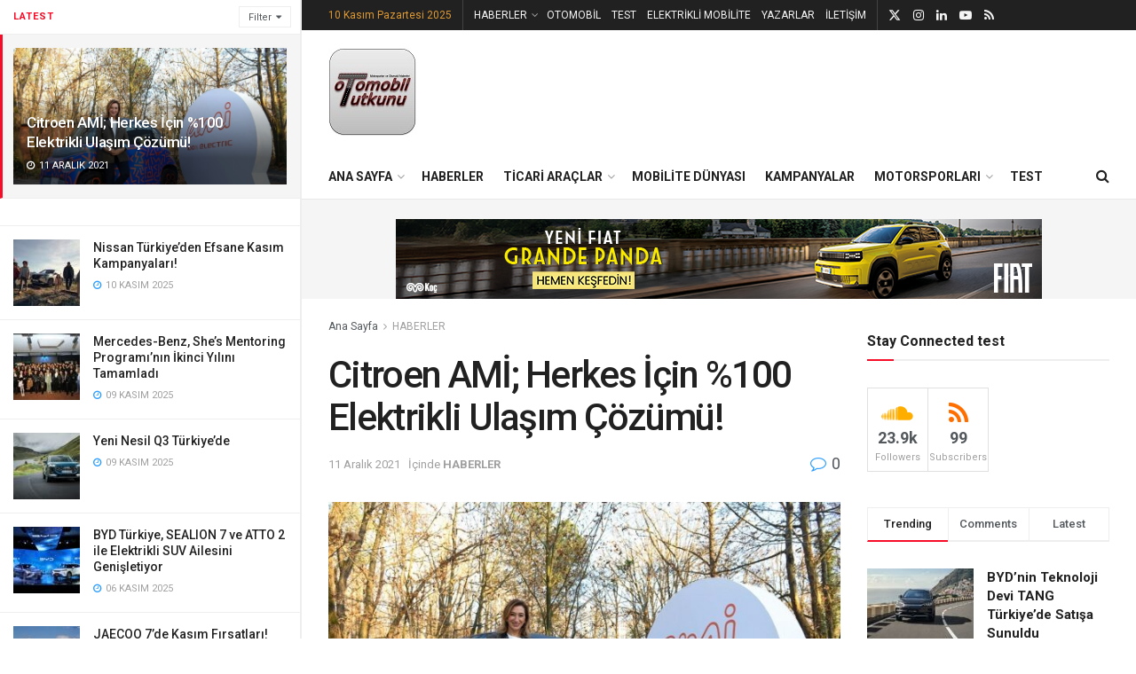

--- FILE ---
content_type: text/html; charset=UTF-8
request_url: https://otomobiltutkunu.com/citroen-ami-herkes-icin-%100-elektrikli-ulasim-cozumu.html
body_size: 44577
content:
<!doctype html>
<!--[if lt IE 7]> <html class="no-js lt-ie9 lt-ie8 lt-ie7" dir="ltr" lang="tr" prefix="og: https://ogp.me/ns#"> <![endif]-->
<!--[if IE 7]>    <html class="no-js lt-ie9 lt-ie8" dir="ltr" lang="tr" prefix="og: https://ogp.me/ns#"> <![endif]-->
<!--[if IE 8]>    <html class="no-js lt-ie9" dir="ltr" lang="tr" prefix="og: https://ogp.me/ns#"> <![endif]-->
<!--[if IE 9]>    <html class="no-js lt-ie10" dir="ltr" lang="tr" prefix="og: https://ogp.me/ns#"> <![endif]-->
<!--[if gt IE 8]><!--> <html class="no-js" dir="ltr" lang="tr" prefix="og: https://ogp.me/ns#"> <!--<![endif]-->
<head>
    <meta http-equiv="Content-Type" content="text/html; charset=UTF-8" />
    <meta name='viewport' content='width=device-width, initial-scale=1, user-scalable=yes' />
    <link rel="profile" href="http://gmpg.org/xfn/11" />
    <link rel="pingback" href="https://otomobiltutkunu.com/xmlrpc.php" />
    <title>Citroen AMİ; Herkes İçin %100 Elektrikli Ulaşım Çözümü! - Otomobiltutkunu.com</title>
	<style>img:is([sizes="auto" i], [sizes^="auto," i]) { contain-intrinsic-size: 3000px 1500px }</style>
	
		<!-- All in One SEO 4.8.9 - aioseo.com -->
	<meta name="description" content="Mobilite dünyasının her alanına değen ve herkesin erişimine uygun ulaşımı sunmak için çalışan Citroën, 101. yılında tamamen elektrikli Ami ile şimdi Türk tüketicisinin ‘yol arkadaşı’ oluyor. Fransızca’da ‘arkadaş’ anlamına gelen sözcükten esinlenen model Ami, müşterilerinden ilham alan yenilikçi ve yeni tüketim biçimlerine uyum sağlayan bir markanın şehir içi ulaşım zorluklarına ve çevresel kaygılara sunmuş olduğu" />
	<meta name="robots" content="max-image-preview:large" />
	<meta name="author" content="Otomobil Tutkunu"/>
	<link rel="canonical" href="https://otomobiltutkunu.com/citroen-ami-herkes-icin-%100-elektrikli-ulasim-cozumu.html" />
	<meta name="generator" content="All in One SEO (AIOSEO) 4.8.9" />
		<meta property="og:locale" content="tr_TR" />
		<meta property="og:site_name" content="Otomobiltutkunu.com - Türkiye ve Dünya&#039;dan Güncel Otomobil ve Motor Sporları Haberleri" />
		<meta property="og:type" content="article" />
		<meta property="og:title" content="Citroen AMİ; Herkes İçin %100 Elektrikli Ulaşım Çözümü! - Otomobiltutkunu.com" />
		<meta property="og:description" content="Mobilite dünyasının her alanına değen ve herkesin erişimine uygun ulaşımı sunmak için çalışan Citroën, 101. yılında tamamen elektrikli Ami ile şimdi Türk tüketicisinin ‘yol arkadaşı’ oluyor. Fransızca’da ‘arkadaş’ anlamına gelen sözcükten esinlenen model Ami, müşterilerinden ilham alan yenilikçi ve yeni tüketim biçimlerine uyum sağlayan bir markanın şehir içi ulaşım zorluklarına ve çevresel kaygılara sunmuş olduğu" />
		<meta property="og:url" content="https://otomobiltutkunu.com/citroen-ami-herkes-icin-%100-elektrikli-ulasim-cozumu.html" />
		<meta property="article:published_time" content="2021-12-11T11:15:22+00:00" />
		<meta property="article:modified_time" content="2021-12-11T11:15:22+00:00" />
		<meta name="twitter:card" content="summary_large_image" />
		<meta name="twitter:title" content="Citroen AMİ; Herkes İçin %100 Elektrikli Ulaşım Çözümü! - Otomobiltutkunu.com" />
		<meta name="twitter:description" content="Mobilite dünyasının her alanına değen ve herkesin erişimine uygun ulaşımı sunmak için çalışan Citroën, 101. yılında tamamen elektrikli Ami ile şimdi Türk tüketicisinin ‘yol arkadaşı’ oluyor. Fransızca’da ‘arkadaş’ anlamına gelen sözcükten esinlenen model Ami, müşterilerinden ilham alan yenilikçi ve yeni tüketim biçimlerine uyum sağlayan bir markanın şehir içi ulaşım zorluklarına ve çevresel kaygılara sunmuş olduğu" />
		<script type="application/ld+json" class="aioseo-schema">
			{"@context":"https:\/\/schema.org","@graph":[{"@type":"BlogPosting","@id":"https:\/\/otomobiltutkunu.com\/citroen-ami-herkes-icin-%100-elektrikli-ulasim-cozumu.html#blogposting","name":"Citroen AM\u0130; Herkes \u0130\u00e7in %100 Elektrikli Ula\u015f\u0131m \u00c7\u00f6z\u00fcm\u00fc! - Otomobiltutkunu.com","headline":"Citroen AM\u0130; Herkes \u0130\u00e7in %100 Elektrikli Ula\u015f\u0131m \u00c7\u00f6z\u00fcm\u00fc!","author":{"@id":"https:\/\/otomobiltutkunu.com\/author\/admin#author"},"publisher":{"@id":"https:\/\/otomobiltutkunu.com\/#organization"},"image":{"@type":"ImageObject","url":"https:\/\/otomobiltutkunu.com\/wp-content\/uploads\/2021\/12\/Selen-Alk\u0131m_Citroen-Turkiye.jpg","width":700,"height":449},"datePublished":"2021-12-11T11:15:22+00:00","dateModified":"2021-12-11T11:15:22+00:00","inLanguage":"tr-TR","mainEntityOfPage":{"@id":"https:\/\/otomobiltutkunu.com\/citroen-ami-herkes-icin-%100-elektrikli-ulasim-cozumu.html#webpage"},"isPartOf":{"@id":"https:\/\/otomobiltutkunu.com\/citroen-ami-herkes-icin-%100-elektrikli-ulasim-cozumu.html#webpage"},"articleSection":"HABERLER, Citroen Ami"},{"@type":"BreadcrumbList","@id":"https:\/\/otomobiltutkunu.com\/citroen-ami-herkes-icin-%100-elektrikli-ulasim-cozumu.html#breadcrumblist","itemListElement":[{"@type":"ListItem","@id":"https:\/\/otomobiltutkunu.com#listItem","position":1,"name":"Ev","item":"https:\/\/otomobiltutkunu.com","nextItem":{"@type":"ListItem","@id":"https:\/\/otomobiltutkunu.com\/category\/haberler#listItem","name":"HABERLER"}},{"@type":"ListItem","@id":"https:\/\/otomobiltutkunu.com\/category\/haberler#listItem","position":2,"name":"HABERLER","item":"https:\/\/otomobiltutkunu.com\/category\/haberler","nextItem":{"@type":"ListItem","@id":"https:\/\/otomobiltutkunu.com\/citroen-ami-herkes-icin-%100-elektrikli-ulasim-cozumu.html#listItem","name":"Citroen AM\u0130; Herkes \u0130\u00e7in %100 Elektrikli Ula\u015f\u0131m \u00c7\u00f6z\u00fcm\u00fc!"},"previousItem":{"@type":"ListItem","@id":"https:\/\/otomobiltutkunu.com#listItem","name":"Ev"}},{"@type":"ListItem","@id":"https:\/\/otomobiltutkunu.com\/citroen-ami-herkes-icin-%100-elektrikli-ulasim-cozumu.html#listItem","position":3,"name":"Citroen AM\u0130; Herkes \u0130\u00e7in %100 Elektrikli Ula\u015f\u0131m \u00c7\u00f6z\u00fcm\u00fc!","previousItem":{"@type":"ListItem","@id":"https:\/\/otomobiltutkunu.com\/category\/haberler#listItem","name":"HABERLER"}}]},{"@type":"Organization","@id":"https:\/\/otomobiltutkunu.com\/#organization","name":"Otomobiltutkunu.com","description":"T\u00fcrkiye ve D\u00fcnya'dan G\u00fcncel Otomobil ve Motor Sporlar\u0131 Haberleri","url":"https:\/\/otomobiltutkunu.com\/"},{"@type":"Person","@id":"https:\/\/otomobiltutkunu.com\/author\/admin#author","url":"https:\/\/otomobiltutkunu.com\/author\/admin","name":"Otomobil Tutkunu","image":{"@type":"ImageObject","@id":"https:\/\/otomobiltutkunu.com\/citroen-ami-herkes-icin-%100-elektrikli-ulasim-cozumu.html#authorImage","url":"https:\/\/secure.gravatar.com\/avatar\/e70f03232479185a91dbc673f3e8f2bf?s=96&d=blank&r=g","width":96,"height":96,"caption":"Otomobil Tutkunu"}},{"@type":"WebPage","@id":"https:\/\/otomobiltutkunu.com\/citroen-ami-herkes-icin-%100-elektrikli-ulasim-cozumu.html#webpage","url":"https:\/\/otomobiltutkunu.com\/citroen-ami-herkes-icin-%100-elektrikli-ulasim-cozumu.html","name":"Citroen AM\u0130; Herkes \u0130\u00e7in %100 Elektrikli Ula\u015f\u0131m \u00c7\u00f6z\u00fcm\u00fc! - Otomobiltutkunu.com","description":"Mobilite d\u00fcnyas\u0131n\u0131n her alan\u0131na de\u011fen ve herkesin eri\u015fimine uygun ula\u015f\u0131m\u0131 sunmak i\u00e7in \u00e7al\u0131\u015fan Citro\u00ebn, 101. y\u0131l\u0131nda tamamen elektrikli Ami ile \u015fimdi T\u00fcrk t\u00fcketicisinin \u2018yol arkada\u015f\u0131\u2019 oluyor. Frans\u0131zca\u2019da \u2018arkada\u015f\u2019 anlam\u0131na gelen s\u00f6zc\u00fckten esinlenen model Ami, m\u00fc\u015fterilerinden ilham alan yenilik\u00e7i ve yeni t\u00fcketim bi\u00e7imlerine uyum sa\u011flayan bir markan\u0131n \u015fehir i\u00e7i ula\u015f\u0131m zorluklar\u0131na ve \u00e7evresel kayg\u0131lara sunmu\u015f oldu\u011fu","inLanguage":"tr-TR","isPartOf":{"@id":"https:\/\/otomobiltutkunu.com\/#website"},"breadcrumb":{"@id":"https:\/\/otomobiltutkunu.com\/citroen-ami-herkes-icin-%100-elektrikli-ulasim-cozumu.html#breadcrumblist"},"author":{"@id":"https:\/\/otomobiltutkunu.com\/author\/admin#author"},"creator":{"@id":"https:\/\/otomobiltutkunu.com\/author\/admin#author"},"image":{"@type":"ImageObject","url":"https:\/\/otomobiltutkunu.com\/wp-content\/uploads\/2021\/12\/Selen-Alk\u0131m_Citroen-Turkiye.jpg","@id":"https:\/\/otomobiltutkunu.com\/citroen-ami-herkes-icin-%100-elektrikli-ulasim-cozumu.html\/#mainImage","width":700,"height":449},"primaryImageOfPage":{"@id":"https:\/\/otomobiltutkunu.com\/citroen-ami-herkes-icin-%100-elektrikli-ulasim-cozumu.html#mainImage"},"datePublished":"2021-12-11T11:15:22+00:00","dateModified":"2021-12-11T11:15:22+00:00"},{"@type":"WebSite","@id":"https:\/\/otomobiltutkunu.com\/#website","url":"https:\/\/otomobiltutkunu.com\/","name":"Otomobiltutkunu.com","description":"T\u00fcrkiye ve D\u00fcnya'dan G\u00fcncel Otomobil ve Motor Sporlar\u0131 Haberleri","inLanguage":"tr-TR","publisher":{"@id":"https:\/\/otomobiltutkunu.com\/#organization"}}]}
		</script>
		<!-- All in One SEO -->

			<script type="text/javascript">
			  var jnews_ajax_url = '/?ajax-request=jnews'
			</script>
			<script type="text/javascript">;window.jnews=window.jnews||{},window.jnews.library=window.jnews.library||{},window.jnews.library=function(){"use strict";var e=this;e.win=window,e.doc=document,e.noop=function(){},e.globalBody=e.doc.getElementsByTagName("body")[0],e.globalBody=e.globalBody?e.globalBody:e.doc,e.win.jnewsDataStorage=e.win.jnewsDataStorage||{_storage:new WeakMap,put:function(e,t,n){this._storage.has(e)||this._storage.set(e,new Map),this._storage.get(e).set(t,n)},get:function(e,t){return this._storage.get(e).get(t)},has:function(e,t){return this._storage.has(e)&&this._storage.get(e).has(t)},remove:function(e,t){var n=this._storage.get(e).delete(t);return 0===!this._storage.get(e).size&&this._storage.delete(e),n}},e.windowWidth=function(){return e.win.innerWidth||e.docEl.clientWidth||e.globalBody.clientWidth},e.windowHeight=function(){return e.win.innerHeight||e.docEl.clientHeight||e.globalBody.clientHeight},e.requestAnimationFrame=e.win.requestAnimationFrame||e.win.webkitRequestAnimationFrame||e.win.mozRequestAnimationFrame||e.win.msRequestAnimationFrame||window.oRequestAnimationFrame||function(e){return setTimeout(e,1e3/60)},e.cancelAnimationFrame=e.win.cancelAnimationFrame||e.win.webkitCancelAnimationFrame||e.win.webkitCancelRequestAnimationFrame||e.win.mozCancelAnimationFrame||e.win.msCancelRequestAnimationFrame||e.win.oCancelRequestAnimationFrame||function(e){clearTimeout(e)},e.classListSupport="classList"in document.createElement("_"),e.hasClass=e.classListSupport?function(e,t){return e.classList.contains(t)}:function(e,t){return e.className.indexOf(t)>=0},e.addClass=e.classListSupport?function(t,n){e.hasClass(t,n)||t.classList.add(n)}:function(t,n){e.hasClass(t,n)||(t.className+=" "+n)},e.removeClass=e.classListSupport?function(t,n){e.hasClass(t,n)&&t.classList.remove(n)}:function(t,n){e.hasClass(t,n)&&(t.className=t.className.replace(n,""))},e.objKeys=function(e){var t=[];for(var n in e)Object.prototype.hasOwnProperty.call(e,n)&&t.push(n);return t},e.isObjectSame=function(e,t){var n=!0;return JSON.stringify(e)!==JSON.stringify(t)&&(n=!1),n},e.extend=function(){for(var e,t,n,o=arguments[0]||{},i=1,a=arguments.length;i<a;i++)if(null!==(e=arguments[i]))for(t in e)o!==(n=e[t])&&void 0!==n&&(o[t]=n);return o},e.dataStorage=e.win.jnewsDataStorage,e.isVisible=function(e){return 0!==e.offsetWidth&&0!==e.offsetHeight||e.getBoundingClientRect().length},e.getHeight=function(e){return e.offsetHeight||e.clientHeight||e.getBoundingClientRect().height},e.getWidth=function(e){return e.offsetWidth||e.clientWidth||e.getBoundingClientRect().width},e.supportsPassive=!1;try{var t=Object.defineProperty({},"passive",{get:function(){e.supportsPassive=!0}});"createEvent"in e.doc?e.win.addEventListener("test",null,t):"fireEvent"in e.doc&&e.win.attachEvent("test",null)}catch(e){}e.passiveOption=!!e.supportsPassive&&{passive:!0},e.setStorage=function(e,t){e="jnews-"+e;var n={expired:Math.floor(((new Date).getTime()+432e5)/1e3)};t=Object.assign(n,t);localStorage.setItem(e,JSON.stringify(t))},e.getStorage=function(e){e="jnews-"+e;var t=localStorage.getItem(e);return null!==t&&0<t.length?JSON.parse(localStorage.getItem(e)):{}},e.expiredStorage=function(){var t,n="jnews-";for(var o in localStorage)o.indexOf(n)>-1&&"undefined"!==(t=e.getStorage(o.replace(n,""))).expired&&t.expired<Math.floor((new Date).getTime()/1e3)&&localStorage.removeItem(o)},e.addEvents=function(t,n,o){for(var i in n){var a=["touchstart","touchmove"].indexOf(i)>=0&&!o&&e.passiveOption;"createEvent"in e.doc?t.addEventListener(i,n[i],a):"fireEvent"in e.doc&&t.attachEvent("on"+i,n[i])}},e.removeEvents=function(t,n){for(var o in n)"createEvent"in e.doc?t.removeEventListener(o,n[o]):"fireEvent"in e.doc&&t.detachEvent("on"+o,n[o])},e.triggerEvents=function(t,n,o){var i;o=o||{detail:null};return"createEvent"in e.doc?(!(i=e.doc.createEvent("CustomEvent")||new CustomEvent(n)).initCustomEvent||i.initCustomEvent(n,!0,!1,o),void t.dispatchEvent(i)):"fireEvent"in e.doc?((i=e.doc.createEventObject()).eventType=n,void t.fireEvent("on"+i.eventType,i)):void 0},e.getParents=function(t,n){void 0===n&&(n=e.doc);for(var o=[],i=t.parentNode,a=!1;!a;)if(i){var r=i;r.querySelectorAll(n).length?a=!0:(o.push(r),i=r.parentNode)}else o=[],a=!0;return o},e.forEach=function(e,t,n){for(var o=0,i=e.length;o<i;o++)t.call(n,e[o],o)},e.getText=function(e){return e.innerText||e.textContent},e.setText=function(e,t){var n="object"==typeof t?t.innerText||t.textContent:t;e.innerText&&(e.innerText=n),e.textContent&&(e.textContent=n)},e.httpBuildQuery=function(t){return e.objKeys(t).reduce(function t(n){var o=arguments.length>1&&void 0!==arguments[1]?arguments[1]:null;return function(i,a){var r=n[a];a=encodeURIComponent(a);var s=o?"".concat(o,"[").concat(a,"]"):a;return null==r||"function"==typeof r?(i.push("".concat(s,"=")),i):["number","boolean","string"].includes(typeof r)?(i.push("".concat(s,"=").concat(encodeURIComponent(r))),i):(i.push(e.objKeys(r).reduce(t(r,s),[]).join("&")),i)}}(t),[]).join("&")},e.get=function(t,n,o,i){return o="function"==typeof o?o:e.noop,e.ajax("GET",t,n,o,i)},e.post=function(t,n,o,i){return o="function"==typeof o?o:e.noop,e.ajax("POST",t,n,o,i)},e.ajax=function(t,n,o,i,a){var r=new XMLHttpRequest,s=n,c=e.httpBuildQuery(o);if(t=-1!=["GET","POST"].indexOf(t)?t:"GET",r.open(t,s+("GET"==t?"?"+c:""),!0),"POST"==t&&r.setRequestHeader("Content-type","application/x-www-form-urlencoded"),r.setRequestHeader("X-Requested-With","XMLHttpRequest"),r.onreadystatechange=function(){4===r.readyState&&200<=r.status&&300>r.status&&"function"==typeof i&&i.call(void 0,r.response)},void 0!==a&&!a){return{xhr:r,send:function(){r.send("POST"==t?c:null)}}}return r.send("POST"==t?c:null),{xhr:r}},e.scrollTo=function(t,n,o){function i(e,t,n){this.start=this.position(),this.change=e-this.start,this.currentTime=0,this.increment=20,this.duration=void 0===n?500:n,this.callback=t,this.finish=!1,this.animateScroll()}return Math.easeInOutQuad=function(e,t,n,o){return(e/=o/2)<1?n/2*e*e+t:-n/2*(--e*(e-2)-1)+t},i.prototype.stop=function(){this.finish=!0},i.prototype.move=function(t){e.doc.documentElement.scrollTop=t,e.globalBody.parentNode.scrollTop=t,e.globalBody.scrollTop=t},i.prototype.position=function(){return e.doc.documentElement.scrollTop||e.globalBody.parentNode.scrollTop||e.globalBody.scrollTop},i.prototype.animateScroll=function(){this.currentTime+=this.increment;var t=Math.easeInOutQuad(this.currentTime,this.start,this.change,this.duration);this.move(t),this.currentTime<this.duration&&!this.finish?e.requestAnimationFrame.call(e.win,this.animateScroll.bind(this)):this.callback&&"function"==typeof this.callback&&this.callback()},new i(t,n,o)},e.unwrap=function(t){var n,o=t;e.forEach(t,(function(e,t){n?n+=e:n=e})),o.replaceWith(n)},e.performance={start:function(e){performance.mark(e+"Start")},stop:function(e){performance.mark(e+"End"),performance.measure(e,e+"Start",e+"End")}},e.fps=function(){var t=0,n=0,o=0;!function(){var i=t=0,a=0,r=0,s=document.getElementById("fpsTable"),c=function(t){void 0===document.getElementsByTagName("body")[0]?e.requestAnimationFrame.call(e.win,(function(){c(t)})):document.getElementsByTagName("body")[0].appendChild(t)};null===s&&((s=document.createElement("div")).style.position="fixed",s.style.top="120px",s.style.left="10px",s.style.width="100px",s.style.height="20px",s.style.border="1px solid black",s.style.fontSize="11px",s.style.zIndex="100000",s.style.backgroundColor="white",s.id="fpsTable",c(s));var l=function(){o++,n=Date.now(),(a=(o/(r=(n-t)/1e3)).toPrecision(2))!=i&&(i=a,s.innerHTML=i+"fps"),1<r&&(t=n,o=0),e.requestAnimationFrame.call(e.win,l)};l()}()},e.instr=function(e,t){for(var n=0;n<t.length;n++)if(-1!==e.toLowerCase().indexOf(t[n].toLowerCase()))return!0},e.winLoad=function(t,n){function o(o){if("complete"===e.doc.readyState||"interactive"===e.doc.readyState)return!o||n?setTimeout(t,n||1):t(o),1}o()||e.addEvents(e.win,{load:o})},e.docReady=function(t,n){function o(o){if("complete"===e.doc.readyState||"interactive"===e.doc.readyState)return!o||n?setTimeout(t,n||1):t(o),1}o()||e.addEvents(e.doc,{DOMContentLoaded:o})},e.fireOnce=function(){e.docReady((function(){e.assets=e.assets||[],e.assets.length&&(e.boot(),e.load_assets())}),50)},e.boot=function(){e.length&&e.doc.querySelectorAll("style[media]").forEach((function(e){"not all"==e.getAttribute("media")&&e.removeAttribute("media")}))},e.create_js=function(t,n){var o=e.doc.createElement("script");switch(o.setAttribute("src",t),n){case"defer":o.setAttribute("defer",!0);break;case"async":o.setAttribute("async",!0);break;case"deferasync":o.setAttribute("defer",!0),o.setAttribute("async",!0)}e.globalBody.appendChild(o)},e.load_assets=function(){"object"==typeof e.assets&&e.forEach(e.assets.slice(0),(function(t,n){var o="";t.defer&&(o+="defer"),t.async&&(o+="async"),e.create_js(t.url,o);var i=e.assets.indexOf(t);i>-1&&e.assets.splice(i,1)})),e.assets=jnewsoption.au_scripts=window.jnewsads=[]},e.setCookie=function(e,t,n){var o="";if(n){var i=new Date;i.setTime(i.getTime()+24*n*60*60*1e3),o="; expires="+i.toUTCString()}document.cookie=e+"="+(t||"")+o+"; path=/"},e.getCookie=function(e){for(var t=e+"=",n=document.cookie.split(";"),o=0;o<n.length;o++){for(var i=n[o];" "==i.charAt(0);)i=i.substring(1,i.length);if(0==i.indexOf(t))return i.substring(t.length,i.length)}return null},e.eraseCookie=function(e){document.cookie=e+"=; Path=/; Expires=Thu, 01 Jan 1970 00:00:01 GMT;"},e.docReady((function(){e.globalBody=e.globalBody==e.doc?e.doc.getElementsByTagName("body")[0]:e.globalBody,e.globalBody=e.globalBody?e.globalBody:e.doc})),e.winLoad((function(){e.winLoad((function(){var t=!1;if(void 0!==window.jnewsadmin)if(void 0!==window.file_version_checker){var n=e.objKeys(window.file_version_checker);n.length?n.forEach((function(e){t||"10.0.4"===window.file_version_checker[e]||(t=!0)})):t=!0}else t=!0;t&&(window.jnewsHelper.getMessage(),window.jnewsHelper.getNotice())}),2500)}))},window.jnews.library=new window.jnews.library;</script><link rel='dns-prefetch' href='//fonts.googleapis.com' />
<link rel='preconnect' href='https://fonts.gstatic.com' />
<link rel="alternate" type="application/rss+xml" title="Otomobiltutkunu.com &raquo; akışı" href="https://otomobiltutkunu.com/feed" />
<link rel="alternate" type="application/rss+xml" title="Otomobiltutkunu.com &raquo; yorum akışı" href="https://otomobiltutkunu.com/comments/feed" />
<script type="text/javascript">
/* <![CDATA[ */
window._wpemojiSettings = {"baseUrl":"https:\/\/s.w.org\/images\/core\/emoji\/15.0.3\/72x72\/","ext":".png","svgUrl":"https:\/\/s.w.org\/images\/core\/emoji\/15.0.3\/svg\/","svgExt":".svg","source":{"concatemoji":"https:\/\/otomobiltutkunu.com\/wp-includes\/js\/wp-emoji-release.min.js?ver=6.7.2"}};
/*! This file is auto-generated */
!function(i,n){var o,s,e;function c(e){try{var t={supportTests:e,timestamp:(new Date).valueOf()};sessionStorage.setItem(o,JSON.stringify(t))}catch(e){}}function p(e,t,n){e.clearRect(0,0,e.canvas.width,e.canvas.height),e.fillText(t,0,0);var t=new Uint32Array(e.getImageData(0,0,e.canvas.width,e.canvas.height).data),r=(e.clearRect(0,0,e.canvas.width,e.canvas.height),e.fillText(n,0,0),new Uint32Array(e.getImageData(0,0,e.canvas.width,e.canvas.height).data));return t.every(function(e,t){return e===r[t]})}function u(e,t,n){switch(t){case"flag":return n(e,"\ud83c\udff3\ufe0f\u200d\u26a7\ufe0f","\ud83c\udff3\ufe0f\u200b\u26a7\ufe0f")?!1:!n(e,"\ud83c\uddfa\ud83c\uddf3","\ud83c\uddfa\u200b\ud83c\uddf3")&&!n(e,"\ud83c\udff4\udb40\udc67\udb40\udc62\udb40\udc65\udb40\udc6e\udb40\udc67\udb40\udc7f","\ud83c\udff4\u200b\udb40\udc67\u200b\udb40\udc62\u200b\udb40\udc65\u200b\udb40\udc6e\u200b\udb40\udc67\u200b\udb40\udc7f");case"emoji":return!n(e,"\ud83d\udc26\u200d\u2b1b","\ud83d\udc26\u200b\u2b1b")}return!1}function f(e,t,n){var r="undefined"!=typeof WorkerGlobalScope&&self instanceof WorkerGlobalScope?new OffscreenCanvas(300,150):i.createElement("canvas"),a=r.getContext("2d",{willReadFrequently:!0}),o=(a.textBaseline="top",a.font="600 32px Arial",{});return e.forEach(function(e){o[e]=t(a,e,n)}),o}function t(e){var t=i.createElement("script");t.src=e,t.defer=!0,i.head.appendChild(t)}"undefined"!=typeof Promise&&(o="wpEmojiSettingsSupports",s=["flag","emoji"],n.supports={everything:!0,everythingExceptFlag:!0},e=new Promise(function(e){i.addEventListener("DOMContentLoaded",e,{once:!0})}),new Promise(function(t){var n=function(){try{var e=JSON.parse(sessionStorage.getItem(o));if("object"==typeof e&&"number"==typeof e.timestamp&&(new Date).valueOf()<e.timestamp+604800&&"object"==typeof e.supportTests)return e.supportTests}catch(e){}return null}();if(!n){if("undefined"!=typeof Worker&&"undefined"!=typeof OffscreenCanvas&&"undefined"!=typeof URL&&URL.createObjectURL&&"undefined"!=typeof Blob)try{var e="postMessage("+f.toString()+"("+[JSON.stringify(s),u.toString(),p.toString()].join(",")+"));",r=new Blob([e],{type:"text/javascript"}),a=new Worker(URL.createObjectURL(r),{name:"wpTestEmojiSupports"});return void(a.onmessage=function(e){c(n=e.data),a.terminate(),t(n)})}catch(e){}c(n=f(s,u,p))}t(n)}).then(function(e){for(var t in e)n.supports[t]=e[t],n.supports.everything=n.supports.everything&&n.supports[t],"flag"!==t&&(n.supports.everythingExceptFlag=n.supports.everythingExceptFlag&&n.supports[t]);n.supports.everythingExceptFlag=n.supports.everythingExceptFlag&&!n.supports.flag,n.DOMReady=!1,n.readyCallback=function(){n.DOMReady=!0}}).then(function(){return e}).then(function(){var e;n.supports.everything||(n.readyCallback(),(e=n.source||{}).concatemoji?t(e.concatemoji):e.wpemoji&&e.twemoji&&(t(e.twemoji),t(e.wpemoji)))}))}((window,document),window._wpemojiSettings);
/* ]]> */
</script>

<style id='wp-emoji-styles-inline-css' type='text/css'>

	img.wp-smiley, img.emoji {
		display: inline !important;
		border: none !important;
		box-shadow: none !important;
		height: 1em !important;
		width: 1em !important;
		margin: 0 0.07em !important;
		vertical-align: -0.1em !important;
		background: none !important;
		padding: 0 !important;
	}
</style>
<link rel='stylesheet' id='wp-block-library-css' href='https://otomobiltutkunu.com/wp-includes/css/dist/block-library/style.min.css?ver=6.7.2' type='text/css' media='all' />
<style id='classic-theme-styles-inline-css' type='text/css'>
/*! This file is auto-generated */
.wp-block-button__link{color:#fff;background-color:#32373c;border-radius:9999px;box-shadow:none;text-decoration:none;padding:calc(.667em + 2px) calc(1.333em + 2px);font-size:1.125em}.wp-block-file__button{background:#32373c;color:#fff;text-decoration:none}
</style>
<style id='global-styles-inline-css' type='text/css'>
:root{--wp--preset--aspect-ratio--square: 1;--wp--preset--aspect-ratio--4-3: 4/3;--wp--preset--aspect-ratio--3-4: 3/4;--wp--preset--aspect-ratio--3-2: 3/2;--wp--preset--aspect-ratio--2-3: 2/3;--wp--preset--aspect-ratio--16-9: 16/9;--wp--preset--aspect-ratio--9-16: 9/16;--wp--preset--color--black: #000000;--wp--preset--color--cyan-bluish-gray: #abb8c3;--wp--preset--color--white: #ffffff;--wp--preset--color--pale-pink: #f78da7;--wp--preset--color--vivid-red: #cf2e2e;--wp--preset--color--luminous-vivid-orange: #ff6900;--wp--preset--color--luminous-vivid-amber: #fcb900;--wp--preset--color--light-green-cyan: #7bdcb5;--wp--preset--color--vivid-green-cyan: #00d084;--wp--preset--color--pale-cyan-blue: #8ed1fc;--wp--preset--color--vivid-cyan-blue: #0693e3;--wp--preset--color--vivid-purple: #9b51e0;--wp--preset--gradient--vivid-cyan-blue-to-vivid-purple: linear-gradient(135deg,rgba(6,147,227,1) 0%,rgb(155,81,224) 100%);--wp--preset--gradient--light-green-cyan-to-vivid-green-cyan: linear-gradient(135deg,rgb(122,220,180) 0%,rgb(0,208,130) 100%);--wp--preset--gradient--luminous-vivid-amber-to-luminous-vivid-orange: linear-gradient(135deg,rgba(252,185,0,1) 0%,rgba(255,105,0,1) 100%);--wp--preset--gradient--luminous-vivid-orange-to-vivid-red: linear-gradient(135deg,rgba(255,105,0,1) 0%,rgb(207,46,46) 100%);--wp--preset--gradient--very-light-gray-to-cyan-bluish-gray: linear-gradient(135deg,rgb(238,238,238) 0%,rgb(169,184,195) 100%);--wp--preset--gradient--cool-to-warm-spectrum: linear-gradient(135deg,rgb(74,234,220) 0%,rgb(151,120,209) 20%,rgb(207,42,186) 40%,rgb(238,44,130) 60%,rgb(251,105,98) 80%,rgb(254,248,76) 100%);--wp--preset--gradient--blush-light-purple: linear-gradient(135deg,rgb(255,206,236) 0%,rgb(152,150,240) 100%);--wp--preset--gradient--blush-bordeaux: linear-gradient(135deg,rgb(254,205,165) 0%,rgb(254,45,45) 50%,rgb(107,0,62) 100%);--wp--preset--gradient--luminous-dusk: linear-gradient(135deg,rgb(255,203,112) 0%,rgb(199,81,192) 50%,rgb(65,88,208) 100%);--wp--preset--gradient--pale-ocean: linear-gradient(135deg,rgb(255,245,203) 0%,rgb(182,227,212) 50%,rgb(51,167,181) 100%);--wp--preset--gradient--electric-grass: linear-gradient(135deg,rgb(202,248,128) 0%,rgb(113,206,126) 100%);--wp--preset--gradient--midnight: linear-gradient(135deg,rgb(2,3,129) 0%,rgb(40,116,252) 100%);--wp--preset--font-size--small: 13px;--wp--preset--font-size--medium: 20px;--wp--preset--font-size--large: 36px;--wp--preset--font-size--x-large: 42px;--wp--preset--spacing--20: 0.44rem;--wp--preset--spacing--30: 0.67rem;--wp--preset--spacing--40: 1rem;--wp--preset--spacing--50: 1.5rem;--wp--preset--spacing--60: 2.25rem;--wp--preset--spacing--70: 3.38rem;--wp--preset--spacing--80: 5.06rem;--wp--preset--shadow--natural: 6px 6px 9px rgba(0, 0, 0, 0.2);--wp--preset--shadow--deep: 12px 12px 50px rgba(0, 0, 0, 0.4);--wp--preset--shadow--sharp: 6px 6px 0px rgba(0, 0, 0, 0.2);--wp--preset--shadow--outlined: 6px 6px 0px -3px rgba(255, 255, 255, 1), 6px 6px rgba(0, 0, 0, 1);--wp--preset--shadow--crisp: 6px 6px 0px rgba(0, 0, 0, 1);}:where(.is-layout-flex){gap: 0.5em;}:where(.is-layout-grid){gap: 0.5em;}body .is-layout-flex{display: flex;}.is-layout-flex{flex-wrap: wrap;align-items: center;}.is-layout-flex > :is(*, div){margin: 0;}body .is-layout-grid{display: grid;}.is-layout-grid > :is(*, div){margin: 0;}:where(.wp-block-columns.is-layout-flex){gap: 2em;}:where(.wp-block-columns.is-layout-grid){gap: 2em;}:where(.wp-block-post-template.is-layout-flex){gap: 1.25em;}:where(.wp-block-post-template.is-layout-grid){gap: 1.25em;}.has-black-color{color: var(--wp--preset--color--black) !important;}.has-cyan-bluish-gray-color{color: var(--wp--preset--color--cyan-bluish-gray) !important;}.has-white-color{color: var(--wp--preset--color--white) !important;}.has-pale-pink-color{color: var(--wp--preset--color--pale-pink) !important;}.has-vivid-red-color{color: var(--wp--preset--color--vivid-red) !important;}.has-luminous-vivid-orange-color{color: var(--wp--preset--color--luminous-vivid-orange) !important;}.has-luminous-vivid-amber-color{color: var(--wp--preset--color--luminous-vivid-amber) !important;}.has-light-green-cyan-color{color: var(--wp--preset--color--light-green-cyan) !important;}.has-vivid-green-cyan-color{color: var(--wp--preset--color--vivid-green-cyan) !important;}.has-pale-cyan-blue-color{color: var(--wp--preset--color--pale-cyan-blue) !important;}.has-vivid-cyan-blue-color{color: var(--wp--preset--color--vivid-cyan-blue) !important;}.has-vivid-purple-color{color: var(--wp--preset--color--vivid-purple) !important;}.has-black-background-color{background-color: var(--wp--preset--color--black) !important;}.has-cyan-bluish-gray-background-color{background-color: var(--wp--preset--color--cyan-bluish-gray) !important;}.has-white-background-color{background-color: var(--wp--preset--color--white) !important;}.has-pale-pink-background-color{background-color: var(--wp--preset--color--pale-pink) !important;}.has-vivid-red-background-color{background-color: var(--wp--preset--color--vivid-red) !important;}.has-luminous-vivid-orange-background-color{background-color: var(--wp--preset--color--luminous-vivid-orange) !important;}.has-luminous-vivid-amber-background-color{background-color: var(--wp--preset--color--luminous-vivid-amber) !important;}.has-light-green-cyan-background-color{background-color: var(--wp--preset--color--light-green-cyan) !important;}.has-vivid-green-cyan-background-color{background-color: var(--wp--preset--color--vivid-green-cyan) !important;}.has-pale-cyan-blue-background-color{background-color: var(--wp--preset--color--pale-cyan-blue) !important;}.has-vivid-cyan-blue-background-color{background-color: var(--wp--preset--color--vivid-cyan-blue) !important;}.has-vivid-purple-background-color{background-color: var(--wp--preset--color--vivid-purple) !important;}.has-black-border-color{border-color: var(--wp--preset--color--black) !important;}.has-cyan-bluish-gray-border-color{border-color: var(--wp--preset--color--cyan-bluish-gray) !important;}.has-white-border-color{border-color: var(--wp--preset--color--white) !important;}.has-pale-pink-border-color{border-color: var(--wp--preset--color--pale-pink) !important;}.has-vivid-red-border-color{border-color: var(--wp--preset--color--vivid-red) !important;}.has-luminous-vivid-orange-border-color{border-color: var(--wp--preset--color--luminous-vivid-orange) !important;}.has-luminous-vivid-amber-border-color{border-color: var(--wp--preset--color--luminous-vivid-amber) !important;}.has-light-green-cyan-border-color{border-color: var(--wp--preset--color--light-green-cyan) !important;}.has-vivid-green-cyan-border-color{border-color: var(--wp--preset--color--vivid-green-cyan) !important;}.has-pale-cyan-blue-border-color{border-color: var(--wp--preset--color--pale-cyan-blue) !important;}.has-vivid-cyan-blue-border-color{border-color: var(--wp--preset--color--vivid-cyan-blue) !important;}.has-vivid-purple-border-color{border-color: var(--wp--preset--color--vivid-purple) !important;}.has-vivid-cyan-blue-to-vivid-purple-gradient-background{background: var(--wp--preset--gradient--vivid-cyan-blue-to-vivid-purple) !important;}.has-light-green-cyan-to-vivid-green-cyan-gradient-background{background: var(--wp--preset--gradient--light-green-cyan-to-vivid-green-cyan) !important;}.has-luminous-vivid-amber-to-luminous-vivid-orange-gradient-background{background: var(--wp--preset--gradient--luminous-vivid-amber-to-luminous-vivid-orange) !important;}.has-luminous-vivid-orange-to-vivid-red-gradient-background{background: var(--wp--preset--gradient--luminous-vivid-orange-to-vivid-red) !important;}.has-very-light-gray-to-cyan-bluish-gray-gradient-background{background: var(--wp--preset--gradient--very-light-gray-to-cyan-bluish-gray) !important;}.has-cool-to-warm-spectrum-gradient-background{background: var(--wp--preset--gradient--cool-to-warm-spectrum) !important;}.has-blush-light-purple-gradient-background{background: var(--wp--preset--gradient--blush-light-purple) !important;}.has-blush-bordeaux-gradient-background{background: var(--wp--preset--gradient--blush-bordeaux) !important;}.has-luminous-dusk-gradient-background{background: var(--wp--preset--gradient--luminous-dusk) !important;}.has-pale-ocean-gradient-background{background: var(--wp--preset--gradient--pale-ocean) !important;}.has-electric-grass-gradient-background{background: var(--wp--preset--gradient--electric-grass) !important;}.has-midnight-gradient-background{background: var(--wp--preset--gradient--midnight) !important;}.has-small-font-size{font-size: var(--wp--preset--font-size--small) !important;}.has-medium-font-size{font-size: var(--wp--preset--font-size--medium) !important;}.has-large-font-size{font-size: var(--wp--preset--font-size--large) !important;}.has-x-large-font-size{font-size: var(--wp--preset--font-size--x-large) !important;}
:where(.wp-block-post-template.is-layout-flex){gap: 1.25em;}:where(.wp-block-post-template.is-layout-grid){gap: 1.25em;}
:where(.wp-block-columns.is-layout-flex){gap: 2em;}:where(.wp-block-columns.is-layout-grid){gap: 2em;}
:root :where(.wp-block-pullquote){font-size: 1.5em;line-height: 1.6;}
</style>
<link rel='stylesheet' id='js_composer_front-css' href='https://otomobiltutkunu.com/wp-content/plugins/js_composer/assets/css/js_composer.min.css?ver=8.2' type='text/css' media='all' />
<link rel='stylesheet' id='wp-pagenavi-css' href='https://otomobiltutkunu.com/wp-content/plugins/wp-pagenavi/pagenavi-css.css?ver=2.70' type='text/css' media='all' />
<link rel='stylesheet' id='jeg_customizer_font-css' href='//fonts.googleapis.com/css?family=Roboto%3Aregular%2C500%2C700%2C500%2Cregular&#038;display=swap&#038;ver=1.3.0' type='text/css' media='all' />
<link rel='stylesheet' id='jnews-frontend-css' href='https://otomobiltutkunu.com/wp-content/themes/jnews/assets/dist/frontend.min.css?ver=11.6.11' type='text/css' media='all' />
<link rel='stylesheet' id='jnews-js-composer-css' href='https://otomobiltutkunu.com/wp-content/themes/jnews/assets/css/js-composer-frontend.css?ver=11.6.11' type='text/css' media='all' />
<link rel='stylesheet' id='jnews-style-css' href='https://otomobiltutkunu.com/wp-content/themes/jnews/style.css?ver=11.6.11' type='text/css' media='all' />
<link rel='stylesheet' id='jnews-darkmode-css' href='https://otomobiltutkunu.com/wp-content/themes/jnews/assets/css/darkmode.css?ver=11.6.11' type='text/css' media='all' />
<link rel='stylesheet' id='jnews-migration-newspaper-style-css' href='https://otomobiltutkunu.com/wp-content/plugins/jnews-migration-newspaper/assets/css/shortcode.css?ver=11.6.1' type='text/css' media='all' />
<link rel='stylesheet' id='jnews-select-share-css' href='https://otomobiltutkunu.com/wp-content/plugins/jnews-social-share/assets/css/plugin.css' type='text/css' media='all' />
<link rel='stylesheet' id='jnews-weather-style-css' href='https://otomobiltutkunu.com/wp-content/plugins/jnews-weather/assets/css/plugin.css?ver=11.0.2' type='text/css' media='all' />
<script type="text/javascript" src="https://otomobiltutkunu.com/wp-includes/js/jquery/jquery.min.js?ver=3.7.1" id="jquery-core-js"></script>
<script type="text/javascript" src="https://otomobiltutkunu.com/wp-includes/js/jquery/jquery-migrate.min.js?ver=3.4.1" id="jquery-migrate-js"></script>
<script></script><link rel="https://api.w.org/" href="https://otomobiltutkunu.com/wp-json/" /><link rel="alternate" title="JSON" type="application/json" href="https://otomobiltutkunu.com/wp-json/wp/v2/posts/29113" /><link rel="EditURI" type="application/rsd+xml" title="RSD" href="https://otomobiltutkunu.com/xmlrpc.php?rsd" />
<meta name="generator" content="WordPress 6.7.2" />
<link rel='shortlink' href='https://otomobiltutkunu.com/?p=29113' />
<link rel="alternate" title="oEmbed (JSON)" type="application/json+oembed" href="https://otomobiltutkunu.com/wp-json/oembed/1.0/embed?url=https%3A%2F%2Fotomobiltutkunu.com%2Fcitroen-ami-herkes-icin-%25100-elektrikli-ulasim-cozumu.html" />
<link rel="alternate" title="oEmbed (XML)" type="text/xml+oembed" href="https://otomobiltutkunu.com/wp-json/oembed/1.0/embed?url=https%3A%2F%2Fotomobiltutkunu.com%2Fcitroen-ami-herkes-icin-%25100-elektrikli-ulasim-cozumu.html&#038;format=xml" />
<!-- Analytics by WP Statistics - https://wp-statistics.com -->
<meta name="generator" content="Powered by WPBakery Page Builder - drag and drop page builder for WordPress."/>
<script type='application/ld+json'>{"@context":"http:\/\/schema.org","@type":"Organization","@id":"https:\/\/otomobiltutkunu.com\/#organization","url":"https:\/\/otomobiltutkunu.com\/","name":"","logo":{"@type":"ImageObject","url":""},"sameAs":["http:\/\/twitter.com\/otomobiltutkunu","http:\/\/instagram.com\/otomobiltutkunu\/","https:\/\/linkedin.com\/otomobiltutkunu\/","http:\/\/youtube.com","http:\/\/jnews.jegtheme.com\/default\/feed\/"]}</script>
<script type='application/ld+json'>{"@context":"http:\/\/schema.org","@type":"WebSite","@id":"https:\/\/otomobiltutkunu.com\/#website","url":"https:\/\/otomobiltutkunu.com\/","name":"","potentialAction":{"@type":"SearchAction","target":"https:\/\/otomobiltutkunu.com\/?s={search_term_string}","query-input":"required name=search_term_string"}}</script>
<link rel="icon" href="https://otomobiltutkunu.com/wp-content/uploads/2023/12/cropped-otomobil-tutkunu-32x32.png" sizes="32x32" />
<link rel="icon" href="https://otomobiltutkunu.com/wp-content/uploads/2023/12/cropped-otomobil-tutkunu-192x192.png" sizes="192x192" />
<link rel="apple-touch-icon" href="https://otomobiltutkunu.com/wp-content/uploads/2023/12/cropped-otomobil-tutkunu-180x180.png" />
<meta name="msapplication-TileImage" content="https://otomobiltutkunu.com/wp-content/uploads/2023/12/cropped-otomobil-tutkunu-270x270.png" />
<style id="jeg_dynamic_css" type="text/css" data-type="jeg_custom-css">.jeg_header .jeg_bottombar, .jeg_header .jeg_bottombar.jeg_navbar_dark, .jeg_bottombar.jeg_navbar_boxed .jeg_nav_row, .jeg_bottombar.jeg_navbar_dark.jeg_navbar_boxed .jeg_nav_row { border-top-width : 0px; } .jeg_header .socials_widget > a > i.fa:before { color : #f5f5f5; } .jeg_header .socials_widget.nobg > a > i > span.jeg-icon svg { fill : #f5f5f5; } .jeg_header .socials_widget.nobg > a > span.jeg-icon svg { fill : #f5f5f5; } .jeg_header .socials_widget > a > span.jeg-icon svg { fill : #f5f5f5; } .jeg_header .socials_widget > a > i > span.jeg-icon svg { fill : #f5f5f5; } .jeg_top_date { color : #dd9933; } body,input,textarea,select,.chosen-container-single .chosen-single,.btn,.button { font-family: Roboto,Helvetica,Arial,sans-serif; } .jeg_post_title, .entry-header .jeg_post_title, .jeg_single_tpl_2 .entry-header .jeg_post_title, .jeg_single_tpl_3 .entry-header .jeg_post_title, .jeg_single_tpl_6 .entry-header .jeg_post_title, .jeg_content .jeg_custom_title_wrapper .jeg_post_title { font-family: Roboto,Helvetica,Arial,sans-serif;font-weight : 500; font-style : normal;  } .jeg_post_excerpt p, .content-inner p { font-family: Roboto,Helvetica,Arial,sans-serif;font-weight : 400; font-style : normal;  } </style><style type="text/css">
					.no_thumbnail .jeg_thumb,
					.thumbnail-container.no_thumbnail {
					    display: none !important;
					}
					.jeg_search_result .jeg_pl_xs_3.no_thumbnail .jeg_postblock_content,
					.jeg_sidefeed .jeg_pl_xs_3.no_thumbnail .jeg_postblock_content,
					.jeg_pl_sm.no_thumbnail .jeg_postblock_content {
					    margin-left: 0;
					}
					.jeg_postblock_11 .no_thumbnail .jeg_postblock_content,
					.jeg_postblock_12 .no_thumbnail .jeg_postblock_content,
					.jeg_postblock_12.jeg_col_3o3 .no_thumbnail .jeg_postblock_content  {
					    margin-top: 0;
					}
					.jeg_postblock_15 .jeg_pl_md_box.no_thumbnail .jeg_postblock_content,
					.jeg_postblock_19 .jeg_pl_md_box.no_thumbnail .jeg_postblock_content,
					.jeg_postblock_24 .jeg_pl_md_box.no_thumbnail .jeg_postblock_content,
					.jeg_sidefeed .jeg_pl_md_box .jeg_postblock_content {
					    position: relative;
					}
					.jeg_postblock_carousel_2 .no_thumbnail .jeg_post_title a,
					.jeg_postblock_carousel_2 .no_thumbnail .jeg_post_title a:hover,
					.jeg_postblock_carousel_2 .no_thumbnail .jeg_post_meta .fa {
					    color: #212121 !important;
					} 
					.jnews-dark-mode .jeg_postblock_carousel_2 .no_thumbnail .jeg_post_title a,
					.jnews-dark-mode .jeg_postblock_carousel_2 .no_thumbnail .jeg_post_title a:hover,
					.jnews-dark-mode .jeg_postblock_carousel_2 .no_thumbnail .jeg_post_meta .fa {
					    color: #fff !important;
					} 
				</style><noscript><style> .wpb_animate_when_almost_visible { opacity: 1; }</style></noscript></head>
<body class="post-template-default single single-post postid-29113 single-format-standard wp-embed-responsive jeg_toggle_light jeg_single_tpl_1 jnews jeg_sidecontent jeg_sidecontent_center jsc_normal wpb-js-composer js-comp-ver-8.2 vc_responsive">

    
    	<div id="jeg_sidecontent">
						<div class="jeg_side_heading">
					<ul class="jeg_side_tabs">
					<li data-tab-content="tab1" data-sort='latest' class="active">Latest</li>					</ul>
					<div class="jeg_side_feed_cat_wrapper">
					<div class="jeg_cat_dropdown"><button type="button" class="jeg_filter_button">Filter</button>
             <ul class="jeg_filter_menu">
                <li><a href="#" class='active'>Tümü</a></li>
                
             </ul></div>					</div>
				<script> var side_feed = {"paged":1,"post_type":"post","exclude_post":29113,"include_category":"","sort_by":"latest","post_offset":0,"pagination_number_post":"30","number_post":"30","pagination_mode":"loadmore"}; </script>				</div>
				
		<div class="sidecontent_postwrapper">
			<div class="jeg_sidefeed ">
				<div id="feed_item_6911e6ef40d00" class="jeg_post jeg_pl_md_box active " data-id="29113" data-sequence="0">
                        <div class="overlay_container">
                            <div class="jeg_thumb">
                                
                                <a class="ajax" href="https://otomobiltutkunu.com/citroen-ami-herkes-icin-%100-elektrikli-ulasim-cozumu.html"><div class="thumbnail-container animate-lazy  size-500 "><img width="281" height="180" src="https://otomobiltutkunu.com/wp-content/themes/jnews/assets/img/jeg-empty.png" class="attachment-jnews-360x180 size-jnews-360x180 lazyload wp-post-image" alt="Citroen AMİ; Herkes İçin %100 Elektrikli Ulaşım Çözümü!" decoding="async" fetchpriority="high" sizes="(max-width: 281px) 100vw, 281px" data-src="https://otomobiltutkunu.com/wp-content/uploads/2021/12/Selen-Alkım_Citroen-Turkiye.jpg" data-srcset="https://otomobiltutkunu.com/wp-content/uploads/2021/12/Selen-Alkım_Citroen-Turkiye.jpg 700w, https://otomobiltutkunu.com/wp-content/uploads/2021/12/Selen-Alkım_Citroen-Turkiye-300x192.jpg 300w, https://otomobiltutkunu.com/wp-content/uploads/2021/12/Selen-Alkım_Citroen-Turkiye-696x446.jpg 696w, https://otomobiltutkunu.com/wp-content/uploads/2021/12/Selen-Alkım_Citroen-Turkiye-655x420.jpg 655w" data-sizes="auto" data-expand="700" /></div></a>
                            </div>
                            <div class="jeg_postblock_content">
                                <h2 class="jeg_post_title"><a class="ajax" href="https://otomobiltutkunu.com/citroen-ami-herkes-icin-%100-elektrikli-ulasim-cozumu.html">Citroen AMİ; Herkes İçin %100 Elektrikli Ulaşım Çözümü!</a></h2>
                                <div class="jeg_post_meta"><div class="jeg_meta_date"><i class="fa fa-clock-o"></i> 11 Aralık 2021</div></div>
                            </div>
                        </div>
                    </div><div class="jeg_ad jnews_sidefeed_ads"><div class='ads-wrapper jeg_ad_sidecontent '><div class='ads_shortcode'>
</div></div></div><div id="feed_item_6911e6ef41aac" class="jeg_post jeg_pl_xs_3  " data-id="40952" data-sequence="1">
                        <div class="jeg_thumb">
                            
                            <a class="ajax" href="https://otomobiltutkunu.com/nissan-turkiyeden-efsane-kasim-kampanyalari.html"><div class="thumbnail-container animate-lazy  size-1000 "><img width="75" height="75" src="https://otomobiltutkunu.com/wp-content/themes/jnews/assets/img/jeg-empty.png" class="attachment-jnews-75x75 size-jnews-75x75 lazyload wp-post-image" alt="Nissan Türkiye’den Efsane Kasım Kampanyaları!" decoding="async" sizes="(max-width: 75px) 100vw, 75px" data-src="https://otomobiltutkunu.com/wp-content/uploads/2025/11/Nissan-Turkiyeden-Efsane-Kasim-Kampanyalari-75x75.jpg" data-srcset="https://otomobiltutkunu.com/wp-content/uploads/2025/11/Nissan-Turkiyeden-Efsane-Kasim-Kampanyalari-75x75.jpg 75w, https://otomobiltutkunu.com/wp-content/uploads/2025/11/Nissan-Turkiyeden-Efsane-Kasim-Kampanyalari-150x150.jpg 150w, https://otomobiltutkunu.com/wp-content/uploads/2025/11/Nissan-Turkiyeden-Efsane-Kasim-Kampanyalari-350x350.jpg 350w" data-sizes="auto" data-expand="700" /></div></a>
                        </div>
                        <div class="jeg_postblock_content">
                            <h2 class="jeg_post_title"><a class="ajax" href="https://otomobiltutkunu.com/nissan-turkiyeden-efsane-kasim-kampanyalari.html">Nissan Türkiye’den Efsane Kasım Kampanyaları!</a></h2>
                            <div class="jeg_post_meta"><div class="jeg_meta_date"><i class="fa fa-clock-o"></i> 10 Kasım 2025</div></div>
                        </div>
                    </div><div id="feed_item_6911e6ef42141" class="jeg_post jeg_pl_xs_3  " data-id="40949" data-sequence="2">
                        <div class="jeg_thumb">
                            
                            <a class="ajax" href="https://otomobiltutkunu.com/mercedes-benz-shes-mentoring-programinin-ikinci-yilini-tamamladi.html"><div class="thumbnail-container animate-lazy  size-1000 "><img width="75" height="75" src="https://otomobiltutkunu.com/wp-content/themes/jnews/assets/img/jeg-empty.png" class="attachment-jnews-75x75 size-jnews-75x75 lazyload wp-post-image" alt="Mercedes-Benz, She’s Mentoring Programı’nın İkinci Yılını Tamamladı" decoding="async" sizes="(max-width: 75px) 100vw, 75px" data-src="https://otomobiltutkunu.com/wp-content/uploads/2025/11/Mercedes-Benz-Shes-Mentoring-Programinin-Ikinci-Yilini-Tamamladi-75x75.jpg" data-srcset="https://otomobiltutkunu.com/wp-content/uploads/2025/11/Mercedes-Benz-Shes-Mentoring-Programinin-Ikinci-Yilini-Tamamladi-75x75.jpg 75w, https://otomobiltutkunu.com/wp-content/uploads/2025/11/Mercedes-Benz-Shes-Mentoring-Programinin-Ikinci-Yilini-Tamamladi-150x150.jpg 150w, https://otomobiltutkunu.com/wp-content/uploads/2025/11/Mercedes-Benz-Shes-Mentoring-Programinin-Ikinci-Yilini-Tamamladi-350x350.jpg 350w" data-sizes="auto" data-expand="700" /></div></a>
                        </div>
                        <div class="jeg_postblock_content">
                            <h2 class="jeg_post_title"><a class="ajax" href="https://otomobiltutkunu.com/mercedes-benz-shes-mentoring-programinin-ikinci-yilini-tamamladi.html">Mercedes-Benz, She’s Mentoring Programı’nın İkinci Yılını Tamamladı</a></h2>
                            <div class="jeg_post_meta"><div class="jeg_meta_date"><i class="fa fa-clock-o"></i> 09 Kasım 2025</div></div>
                        </div>
                    </div><div id="feed_item_6911e6ef4263f" class="jeg_post jeg_pl_xs_3  " data-id="40945" data-sequence="3">
                        <div class="jeg_thumb">
                            
                            <a class="ajax" href="https://otomobiltutkunu.com/yeni-nesil-q3-turkiyede.html"><div class="thumbnail-container animate-lazy  size-1000 "><img width="75" height="75" src="https://otomobiltutkunu.com/wp-content/themes/jnews/assets/img/jeg-empty.png" class="attachment-jnews-75x75 size-jnews-75x75 lazyload wp-post-image" alt="Yeni Nesil Q3 Türkiye’de" decoding="async" sizes="(max-width: 75px) 100vw, 75px" data-src="https://otomobiltutkunu.com/wp-content/uploads/2025/11/Yeni-Audi-Q3-Yeni-Nesil-Q3-Turkiyede-75x75.jpg" data-srcset="https://otomobiltutkunu.com/wp-content/uploads/2025/11/Yeni-Audi-Q3-Yeni-Nesil-Q3-Turkiyede-75x75.jpg 75w, https://otomobiltutkunu.com/wp-content/uploads/2025/11/Yeni-Audi-Q3-Yeni-Nesil-Q3-Turkiyede-150x150.jpg 150w, https://otomobiltutkunu.com/wp-content/uploads/2025/11/Yeni-Audi-Q3-Yeni-Nesil-Q3-Turkiyede-350x350.jpg 350w" data-sizes="auto" data-expand="700" /></div></a>
                        </div>
                        <div class="jeg_postblock_content">
                            <h2 class="jeg_post_title"><a class="ajax" href="https://otomobiltutkunu.com/yeni-nesil-q3-turkiyede.html">Yeni Nesil Q3 Türkiye’de</a></h2>
                            <div class="jeg_post_meta"><div class="jeg_meta_date"><i class="fa fa-clock-o"></i> 09 Kasım 2025</div></div>
                        </div>
                    </div><div id="feed_item_6911e6ef42b28" class="jeg_post jeg_pl_xs_3  " data-id="40942" data-sequence="4">
                        <div class="jeg_thumb">
                            
                            <a class="ajax" href="https://otomobiltutkunu.com/byd-turkiye-sealion-7-ve-atto-2-ile-elektrikli-suv-ailesini-genisletiyor.html"><div class="thumbnail-container animate-lazy  size-1000 "><img width="75" height="75" src="https://otomobiltutkunu.com/wp-content/themes/jnews/assets/img/jeg-empty.png" class="attachment-jnews-75x75 size-jnews-75x75 lazyload wp-post-image" alt="BYD Türkiye, SEALION 7 ve ATTO 2 ile Elektrikli SUV Ailesini Genişletiyor" decoding="async" sizes="(max-width: 75px) 100vw, 75px" data-src="https://otomobiltutkunu.com/wp-content/uploads/2025/11/BYD-Turkiye-SEALION-7-ve-ATTO-2-ile-Elektrikli-SUV-Ailesini-Genisletiyor-75x75.jpg" data-srcset="https://otomobiltutkunu.com/wp-content/uploads/2025/11/BYD-Turkiye-SEALION-7-ve-ATTO-2-ile-Elektrikli-SUV-Ailesini-Genisletiyor-75x75.jpg 75w, https://otomobiltutkunu.com/wp-content/uploads/2025/11/BYD-Turkiye-SEALION-7-ve-ATTO-2-ile-Elektrikli-SUV-Ailesini-Genisletiyor-150x150.jpg 150w, https://otomobiltutkunu.com/wp-content/uploads/2025/11/BYD-Turkiye-SEALION-7-ve-ATTO-2-ile-Elektrikli-SUV-Ailesini-Genisletiyor-350x350.jpg 350w" data-sizes="auto" data-expand="700" /></div></a>
                        </div>
                        <div class="jeg_postblock_content">
                            <h2 class="jeg_post_title"><a class="ajax" href="https://otomobiltutkunu.com/byd-turkiye-sealion-7-ve-atto-2-ile-elektrikli-suv-ailesini-genisletiyor.html">BYD Türkiye, SEALION 7 ve ATTO 2 ile Elektrikli SUV Ailesini Genişletiyor</a></h2>
                            <div class="jeg_post_meta"><div class="jeg_meta_date"><i class="fa fa-clock-o"></i> 06 Kasım 2025</div></div>
                        </div>
                    </div><div id="feed_item_6911e6ef4302a" class="jeg_post jeg_pl_xs_3  " data-id="40940" data-sequence="5">
                        <div class="jeg_thumb">
                            
                            <a class="ajax" href="https://otomobiltutkunu.com/jaecoo-7de-kasim-firsatlari.html"><div class="thumbnail-container animate-lazy  size-1000 "><img width="75" height="75" src="https://otomobiltutkunu.com/wp-content/themes/jnews/assets/img/jeg-empty.png" class="attachment-jnews-75x75 size-jnews-75x75 lazyload wp-post-image" alt="JAECOO 7’de Şubat Ayına Özel Avantajlı Satın Alım Fırsatları!" decoding="async" sizes="(max-width: 75px) 100vw, 75px" data-src="https://otomobiltutkunu.com/wp-content/uploads/2025/02/JAECOO-7-JAECOO-7de-Subat-Ayina-Ozel-Avantajli-Satin-Alim-Firsatlari-e1739849478587-75x75.jpg" data-srcset="https://otomobiltutkunu.com/wp-content/uploads/2025/02/JAECOO-7-JAECOO-7de-Subat-Ayina-Ozel-Avantajli-Satin-Alim-Firsatlari-e1739849478587-75x75.jpg 75w, https://otomobiltutkunu.com/wp-content/uploads/2025/02/JAECOO-7-JAECOO-7de-Subat-Ayina-Ozel-Avantajli-Satin-Alim-Firsatlari-e1739849478587-150x150.jpg 150w" data-sizes="auto" data-expand="700" /></div></a>
                        </div>
                        <div class="jeg_postblock_content">
                            <h2 class="jeg_post_title"><a class="ajax" href="https://otomobiltutkunu.com/jaecoo-7de-kasim-firsatlari.html">JAECOO 7’de Kasım Fırsatları!</a></h2>
                            <div class="jeg_post_meta"><div class="jeg_meta_date"><i class="fa fa-clock-o"></i> 05 Kasım 2025</div></div>
                        </div>
                    </div><div id="feed_item_6911e6ef4367b" class="jeg_post jeg_pl_xs_3  " data-id="40935" data-sequence="6">
                        <div class="jeg_thumb">
                            
                            <a class="ajax" href="https://otomobiltutkunu.com/renault-duster-yenilenen-dort-farkli-motor-secenegiyle-kullanicilarla-bulusuyor.html"><div class="thumbnail-container animate-lazy  size-1000 "><img width="75" height="75" src="https://otomobiltutkunu.com/wp-content/themes/jnews/assets/img/jeg-empty.png" class="attachment-jnews-75x75 size-jnews-75x75 lazyload wp-post-image" alt="Renault Duster, yenilenen dört farklı motor seçeneğiyle kullanıcılarla buluşuyor" decoding="async" sizes="(max-width: 75px) 100vw, 75px" data-src="https://otomobiltutkunu.com/wp-content/uploads/2025/11/Renault-Duster-yenilenen-dort-farkli-motor-secenegiyle-kullanicilarla-bulusuyor-75x75.jpg" data-srcset="https://otomobiltutkunu.com/wp-content/uploads/2025/11/Renault-Duster-yenilenen-dort-farkli-motor-secenegiyle-kullanicilarla-bulusuyor-75x75.jpg 75w, https://otomobiltutkunu.com/wp-content/uploads/2025/11/Renault-Duster-yenilenen-dort-farkli-motor-secenegiyle-kullanicilarla-bulusuyor-150x150.jpg 150w, https://otomobiltutkunu.com/wp-content/uploads/2025/11/Renault-Duster-yenilenen-dort-farkli-motor-secenegiyle-kullanicilarla-bulusuyor-350x350.jpg 350w" data-sizes="auto" data-expand="700" /></div></a>
                        </div>
                        <div class="jeg_postblock_content">
                            <h2 class="jeg_post_title"><a class="ajax" href="https://otomobiltutkunu.com/renault-duster-yenilenen-dort-farkli-motor-secenegiyle-kullanicilarla-bulusuyor.html">Renault Duster, yenilenen dört farklı motor seçeneğiyle kullanıcılarla buluşuyor</a></h2>
                            <div class="jeg_post_meta"><div class="jeg_meta_date"><i class="fa fa-clock-o"></i> 04 Kasım 2025</div></div>
                        </div>
                    </div><div id="feed_item_6911e6ef43b86" class="jeg_post jeg_pl_xs_3  " data-id="40929" data-sequence="7">
                        <div class="jeg_thumb">
                            
                            <a class="ajax" href="https://otomobiltutkunu.com/otomotivde-kadin-dernegi-otokad-faaliyete-gecti.html"><div class="thumbnail-container animate-lazy  size-1000 "><img width="75" height="75" src="https://otomobiltutkunu.com/wp-content/themes/jnews/assets/img/jeg-empty.png" class="attachment-jnews-75x75 size-jnews-75x75 lazyload wp-post-image" alt="Otomotivde Kadın Derneği OTOKAD Faaliyete Geçti" decoding="async" sizes="(max-width: 75px) 100vw, 75px" data-src="https://otomobiltutkunu.com/wp-content/uploads/2025/11/OTOKAD-Kurucu-Uyeler_Otomotivde-Kadin-Dernegi-OTOKAD-Faaliyete-Gecti-75x75.jpg" data-srcset="https://otomobiltutkunu.com/wp-content/uploads/2025/11/OTOKAD-Kurucu-Uyeler_Otomotivde-Kadin-Dernegi-OTOKAD-Faaliyete-Gecti-75x75.jpg 75w, https://otomobiltutkunu.com/wp-content/uploads/2025/11/OTOKAD-Kurucu-Uyeler_Otomotivde-Kadin-Dernegi-OTOKAD-Faaliyete-Gecti-150x150.jpg 150w, https://otomobiltutkunu.com/wp-content/uploads/2025/11/OTOKAD-Kurucu-Uyeler_Otomotivde-Kadin-Dernegi-OTOKAD-Faaliyete-Gecti-350x350.jpg 350w" data-sizes="auto" data-expand="700" /></div></a>
                        </div>
                        <div class="jeg_postblock_content">
                            <h2 class="jeg_post_title"><a class="ajax" href="https://otomobiltutkunu.com/otomotivde-kadin-dernegi-otokad-faaliyete-gecti.html">Otomotivde Kadın Derneği OTOKAD Faaliyete Geçti</a></h2>
                            <div class="jeg_post_meta"><div class="jeg_meta_date"><i class="fa fa-clock-o"></i> 03 Kasım 2025</div></div>
                        </div>
                    </div><div id="feed_item_6911e6ef44083" class="jeg_post jeg_pl_xs_3  " data-id="40924" data-sequence="8">
                        <div class="jeg_thumb">
                            
                            <a class="ajax" href="https://otomobiltutkunu.com/skoda-auto-2025in-ilk-dokuz-ayinda-guclu-buyumesini-surdurdu.html"><div class="thumbnail-container animate-lazy  size-1000 "><img width="75" height="50" src="https://otomobiltutkunu.com/wp-content/themes/jnews/assets/img/jeg-empty.png" class="attachment-jnews-75x75 size-jnews-75x75 lazyload wp-post-image" alt="Skoda Enyaq RS iV ile Buz Üzerinde İki Dünya Rekoru’na İmza Attı" decoding="async" sizes="(max-width: 75px) 100vw, 75px" data-src="https://otomobiltutkunu.com/wp-content/uploads/2023/02/Skoda-Enyaq-RS-iV-ile-Buz-Uzerinde-Iki-Dunya-Rekoruna-Imza-Atti.jpg" data-srcset="https://otomobiltutkunu.com/wp-content/uploads/2023/02/Skoda-Enyaq-RS-iV-ile-Buz-Uzerinde-Iki-Dunya-Rekoruna-Imza-Atti.jpg 700w, https://otomobiltutkunu.com/wp-content/uploads/2023/02/Skoda-Enyaq-RS-iV-ile-Buz-Uzerinde-Iki-Dunya-Rekoruna-Imza-Atti-300x200.jpg 300w, https://otomobiltutkunu.com/wp-content/uploads/2023/02/Skoda-Enyaq-RS-iV-ile-Buz-Uzerinde-Iki-Dunya-Rekoruna-Imza-Atti-696x463.jpg 696w, https://otomobiltutkunu.com/wp-content/uploads/2023/02/Skoda-Enyaq-RS-iV-ile-Buz-Uzerinde-Iki-Dunya-Rekoruna-Imza-Atti-631x420.jpg 631w" data-sizes="auto" data-expand="700" /></div></a>
                        </div>
                        <div class="jeg_postblock_content">
                            <h2 class="jeg_post_title"><a class="ajax" href="https://otomobiltutkunu.com/skoda-auto-2025in-ilk-dokuz-ayinda-guclu-buyumesini-surdurdu.html">Skoda Auto, 2025’in İlk Dokuz Ayında Güçlü Büyümesini Sürdürdü</a></h2>
                            <div class="jeg_post_meta"><div class="jeg_meta_date"><i class="fa fa-clock-o"></i> 03 Kasım 2025</div></div>
                        </div>
                    </div><div id="feed_item_6911e6ef44669" class="jeg_post jeg_pl_xs_3  " data-id="40921" data-sequence="9">
                        <div class="jeg_thumb">
                            
                            <a class="ajax" href="https://otomobiltutkunu.com/dunyanin-en-buyuk-sarj-fuari-ev-charge-show-2025-12-kasimda-kapilarini-aciyor.html"><div class="thumbnail-container animate-lazy  size-1000 "><img width="75" height="75" src="https://otomobiltutkunu.com/wp-content/themes/jnews/assets/img/jeg-empty.png" class="attachment-jnews-75x75 size-jnews-75x75 lazyload wp-post-image" alt="Dünyanın En Büyük Şarj Fuarı EV Charge Show 2025 12 Kasım’da Kapılarını Açıyor!" decoding="async" sizes="(max-width: 75px) 100vw, 75px" data-src="https://otomobiltutkunu.com/wp-content/uploads/2025/11/EV-Charge-Show-2025-Dunyanin-En-Buyuk-Sarj-Fuari-EV-Charge-Show-2025-12-Kasimda-Kapilarini-Aciyor-75x75.jpg" data-srcset="https://otomobiltutkunu.com/wp-content/uploads/2025/11/EV-Charge-Show-2025-Dunyanin-En-Buyuk-Sarj-Fuari-EV-Charge-Show-2025-12-Kasimda-Kapilarini-Aciyor-75x75.jpg 75w, https://otomobiltutkunu.com/wp-content/uploads/2025/11/EV-Charge-Show-2025-Dunyanin-En-Buyuk-Sarj-Fuari-EV-Charge-Show-2025-12-Kasimda-Kapilarini-Aciyor-150x150.jpg 150w, https://otomobiltutkunu.com/wp-content/uploads/2025/11/EV-Charge-Show-2025-Dunyanin-En-Buyuk-Sarj-Fuari-EV-Charge-Show-2025-12-Kasimda-Kapilarini-Aciyor-350x350.jpg 350w" data-sizes="auto" data-expand="700" /></div></a>
                        </div>
                        <div class="jeg_postblock_content">
                            <h2 class="jeg_post_title"><a class="ajax" href="https://otomobiltutkunu.com/dunyanin-en-buyuk-sarj-fuari-ev-charge-show-2025-12-kasimda-kapilarini-aciyor.html">Dünyanın En Büyük Şarj Fuarı EV Charge Show 2025 12 Kasım’da Kapılarını Açıyor!</a></h2>
                            <div class="jeg_post_meta"><div class="jeg_meta_date"><i class="fa fa-clock-o"></i> 02 Kasım 2025</div></div>
                        </div>
                    </div><div id="feed_item_6911e6ef44b7a" class="jeg_post jeg_pl_xs_3  " data-id="40902" data-sequence="10">
                        <div class="jeg_thumb">
                            
                            <a class="ajax" href="https://otomobiltutkunu.com/byd-seal-160kw-614-kwh-test.html"><div class="thumbnail-container animate-lazy  size-1000 "><img width="75" height="75" src="https://otomobiltutkunu.com/wp-content/themes/jnews/assets/img/jeg-empty.png" class="attachment-jnews-75x75 size-jnews-75x75 lazyload wp-post-image" alt="BYD Seal 160kW 61,4 kWh Test" decoding="async" sizes="(max-width: 75px) 100vw, 75px" data-src="https://otomobiltutkunu.com/wp-content/uploads/2025/10/BYD-Seal-160kW-614-kWh-Test-2025-75x75.jpeg" data-srcset="https://otomobiltutkunu.com/wp-content/uploads/2025/10/BYD-Seal-160kW-614-kWh-Test-2025-75x75.jpeg 75w, https://otomobiltutkunu.com/wp-content/uploads/2025/10/BYD-Seal-160kW-614-kWh-Test-2025-150x150.jpeg 150w, https://otomobiltutkunu.com/wp-content/uploads/2025/10/BYD-Seal-160kW-614-kWh-Test-2025-360x360.jpeg 360w, https://otomobiltutkunu.com/wp-content/uploads/2025/10/BYD-Seal-160kW-614-kWh-Test-2025-350x350.jpeg 350w" data-sizes="auto" data-expand="700" /></div></a>
                        </div>
                        <div class="jeg_postblock_content">
                            <h2 class="jeg_post_title"><a class="ajax" href="https://otomobiltutkunu.com/byd-seal-160kw-614-kwh-test.html">BYD Seal 160kW 61,4 kWh Test</a></h2>
                            <div class="jeg_post_meta"><div class="jeg_meta_date"><i class="fa fa-clock-o"></i> 31 Ekim 2025</div></div>
                        </div>
                    </div><div id="feed_item_6911e6ef450be" class="jeg_post jeg_pl_xs_3  " data-id="40899" data-sequence="11">
                        <div class="jeg_thumb">
                            
                            <a class="ajax" href="https://otomobiltutkunu.com/toyota-2025-japonya-mobilite-fuarinda-gelecegin-mobilite-vizyonunu-tanitti.html"><div class="thumbnail-container animate-lazy  size-1000 "><img width="75" height="75" src="https://otomobiltutkunu.com/wp-content/themes/jnews/assets/img/jeg-empty.png" class="attachment-jnews-75x75 size-jnews-75x75 lazyload wp-post-image" alt="Toyota 2025 Japonya Mobilite Fuarı’nda Geleceğin Mobilite Vizyonunu Tanıttı" decoding="async" sizes="(max-width: 75px) 100vw, 75px" data-src="https://otomobiltutkunu.com/wp-content/uploads/2025/10/Toyota-Corolla-Concept_Toyota-2025-Japonya-Mobilite-Fuarinda-Gelecegin-Mobilite-Vizyonunu-Tanitti-75x75.jpg" data-srcset="https://otomobiltutkunu.com/wp-content/uploads/2025/10/Toyota-Corolla-Concept_Toyota-2025-Japonya-Mobilite-Fuarinda-Gelecegin-Mobilite-Vizyonunu-Tanitti-75x75.jpg 75w, https://otomobiltutkunu.com/wp-content/uploads/2025/10/Toyota-Corolla-Concept_Toyota-2025-Japonya-Mobilite-Fuarinda-Gelecegin-Mobilite-Vizyonunu-Tanitti-150x150.jpg 150w, https://otomobiltutkunu.com/wp-content/uploads/2025/10/Toyota-Corolla-Concept_Toyota-2025-Japonya-Mobilite-Fuarinda-Gelecegin-Mobilite-Vizyonunu-Tanitti-350x350.jpg 350w" data-sizes="auto" data-expand="700" /></div></a>
                        </div>
                        <div class="jeg_postblock_content">
                            <h2 class="jeg_post_title"><a class="ajax" href="https://otomobiltutkunu.com/toyota-2025-japonya-mobilite-fuarinda-gelecegin-mobilite-vizyonunu-tanitti.html">Toyota 2025 Japonya Mobilite Fuarı’nda Geleceğin Mobilite Vizyonunu Tanıttı</a></h2>
                            <div class="jeg_post_meta"><div class="jeg_meta_date"><i class="fa fa-clock-o"></i> 30 Ekim 2025</div></div>
                        </div>
                    </div><div id="feed_item_6911e6ef455ca" class="jeg_post jeg_pl_xs_3  " data-id="40893" data-sequence="12">
                        <div class="jeg_thumb">
                            
                            <a class="ajax" href="https://otomobiltutkunu.com/fiva-world-rally-klasik-otomobil-kulubu-cumhuriyet-rallinde-dostluk-kazandi.html"><div class="thumbnail-container animate-lazy  size-1000 "><img width="75" height="75" src="https://otomobiltutkunu.com/wp-content/themes/jnews/assets/img/jeg-empty.png" class="attachment-jnews-75x75 size-jnews-75x75 lazyload wp-post-image" alt="FIVA World Rally Klasik Otomobil Kulübü Cumhuriyet Ralli’nde Dostluk Kazandı" decoding="async" sizes="(max-width: 75px) 100vw, 75px" data-src="https://otomobiltutkunu.com/wp-content/uploads/2025/10/2025CumhuriyetRallisi-1-75x75.jpg" data-srcset="https://otomobiltutkunu.com/wp-content/uploads/2025/10/2025CumhuriyetRallisi-1-75x75.jpg 75w, https://otomobiltutkunu.com/wp-content/uploads/2025/10/2025CumhuriyetRallisi-1-150x150.jpg 150w, https://otomobiltutkunu.com/wp-content/uploads/2025/10/2025CumhuriyetRallisi-1-350x350.jpg 350w" data-sizes="auto" data-expand="700" /></div></a>
                        </div>
                        <div class="jeg_postblock_content">
                            <h2 class="jeg_post_title"><a class="ajax" href="https://otomobiltutkunu.com/fiva-world-rally-klasik-otomobil-kulubu-cumhuriyet-rallinde-dostluk-kazandi.html">FIVA World Rally Klasik Otomobil Kulübü Cumhuriyet Ralli’nde Dostluk Kazandı</a></h2>
                            <div class="jeg_post_meta"><div class="jeg_meta_date"><i class="fa fa-clock-o"></i> 27 Ekim 2025</div></div>
                        </div>
                    </div><div id="feed_item_6911e6ef45acd" class="jeg_post jeg_pl_xs_3  " data-id="40887" data-sequence="13">
                        <div class="jeg_thumb">
                            
                            <a class="ajax" href="https://otomobiltutkunu.com/maxus-deliver-7nin-l2h1-versiyonu-7-2-yukleme-hacmi-sunuyor.html"><div class="thumbnail-container animate-lazy  size-1000 "><img width="75" height="75" src="https://otomobiltutkunu.com/wp-content/themes/jnews/assets/img/jeg-empty.png" class="attachment-jnews-75x75 size-jnews-75x75 lazyload wp-post-image" alt="Maxus Deliver 7’nin L2H1 versiyonunu tanıttı" decoding="async" sizes="(max-width: 75px) 100vw, 75px" data-src="https://otomobiltutkunu.com/wp-content/uploads/2025/10/Maxus-Deliver-7-L2H1-75x75.jpg" data-srcset="https://otomobiltutkunu.com/wp-content/uploads/2025/10/Maxus-Deliver-7-L2H1-75x75.jpg 75w, https://otomobiltutkunu.com/wp-content/uploads/2025/10/Maxus-Deliver-7-L2H1-150x150.jpg 150w, https://otomobiltutkunu.com/wp-content/uploads/2025/10/Maxus-Deliver-7-L2H1-350x350.jpg 350w" data-sizes="auto" data-expand="700" /></div></a>
                        </div>
                        <div class="jeg_postblock_content">
                            <h2 class="jeg_post_title"><a class="ajax" href="https://otomobiltutkunu.com/maxus-deliver-7nin-l2h1-versiyonu-7-2-yukleme-hacmi-sunuyor.html">Maxus Deliver 7’nin L2H1 versiyonunu tanıttı</a></h2>
                            <div class="jeg_post_meta"><div class="jeg_meta_date"><i class="fa fa-clock-o"></i> 27 Ekim 2025</div></div>
                        </div>
                    </div><div id="feed_item_6911e6ef45faa" class="jeg_post jeg_pl_xs_3  " data-id="40884" data-sequence="14">
                        <div class="jeg_thumb">
                            
                            <a class="ajax" href="https://otomobiltutkunu.com/dogan-trend-otomotiv-japon-devi-mazdayi-da-portfoyune-ekledi.html"><div class="thumbnail-container animate-lazy  size-1000 "><img width="75" height="75" src="https://otomobiltutkunu.com/wp-content/themes/jnews/assets/img/jeg-empty.png" class="attachment-jnews-75x75 size-jnews-75x75 lazyload wp-post-image" alt="Doğan Trend Otomotiv Japon Devi Mazda’yı da Portföyüne Ekledi!" decoding="async" sizes="(max-width: 75px) 100vw, 75px" data-src="https://otomobiltutkunu.com/wp-content/uploads/2025/10/Ugur-Sakarya-75x75.jpg" data-srcset="https://otomobiltutkunu.com/wp-content/uploads/2025/10/Ugur-Sakarya-75x75.jpg 75w, https://otomobiltutkunu.com/wp-content/uploads/2025/10/Ugur-Sakarya-150x150.jpg 150w, https://otomobiltutkunu.com/wp-content/uploads/2025/10/Ugur-Sakarya-350x350.jpg 350w" data-sizes="auto" data-expand="700" /></div></a>
                        </div>
                        <div class="jeg_postblock_content">
                            <h2 class="jeg_post_title"><a class="ajax" href="https://otomobiltutkunu.com/dogan-trend-otomotiv-japon-devi-mazdayi-da-portfoyune-ekledi.html">Doğan Trend Otomotiv Japon Devi Mazda’yı da Portföyüne Ekledi!</a></h2>
                            <div class="jeg_post_meta"><div class="jeg_meta_date"><i class="fa fa-clock-o"></i> 26 Ekim 2025</div></div>
                        </div>
                    </div><div id="feed_item_6911e6ef46497" class="jeg_post jeg_pl_xs_3  " data-id="40865" data-sequence="15">
                        <div class="jeg_thumb">
                            
                            <a class="ajax" href="https://otomobiltutkunu.com/yeni-renault-austral-test.html"><div class="thumbnail-container animate-lazy  size-1000 "><img width="75" height="75" src="https://otomobiltutkunu.com/wp-content/themes/jnews/assets/img/jeg-empty.png" class="attachment-jnews-75x75 size-jnews-75x75 lazyload wp-post-image" alt="Yeni Renault Austral Test" decoding="async" sizes="(max-width: 75px) 100vw, 75px" data-src="https://otomobiltutkunu.com/wp-content/uploads/2025/10/Yeni-Renault-Austral-Test-75x75.jpeg" data-srcset="https://otomobiltutkunu.com/wp-content/uploads/2025/10/Yeni-Renault-Austral-Test-75x75.jpeg 75w, https://otomobiltutkunu.com/wp-content/uploads/2025/10/Yeni-Renault-Austral-Test-150x150.jpeg 150w, https://otomobiltutkunu.com/wp-content/uploads/2025/10/Yeni-Renault-Austral-Test-360x360.jpeg 360w, https://otomobiltutkunu.com/wp-content/uploads/2025/10/Yeni-Renault-Austral-Test-350x350.jpeg 350w" data-sizes="auto" data-expand="700" /></div></a>
                        </div>
                        <div class="jeg_postblock_content">
                            <h2 class="jeg_post_title"><a class="ajax" href="https://otomobiltutkunu.com/yeni-renault-austral-test.html">Yeni Renault Austral Test</a></h2>
                            <div class="jeg_post_meta"><div class="jeg_meta_date"><i class="fa fa-clock-o"></i> 26 Ekim 2025</div></div>
                        </div>
                    </div><div id="feed_item_6911e6ef4697e" class="jeg_post jeg_pl_xs_3  " data-id="40861" data-sequence="16">
                        <div class="jeg_thumb">
                            
                            <a class="ajax" href="https://otomobiltutkunu.com/hyundai-motor-turkiyeden-kadin-suruculeri-cesaretlendiren-proje.html"><div class="thumbnail-container animate-lazy  size-1000 "><img width="75" height="75" src="https://otomobiltutkunu.com/wp-content/themes/jnews/assets/img/jeg-empty.png" class="attachment-jnews-75x75 size-jnews-75x75 lazyload wp-post-image" alt="Hyundai Motor Türkiye’den Kadın Sürücüleri Cesaretlendiren Proje" decoding="async" sizes="(max-width: 75px) 100vw, 75px" data-src="https://otomobiltutkunu.com/wp-content/uploads/2025/10/Hyundai-Motor-Turkiyeden-Kadin-Suruculeri-Cesaretlendiren-Proje-75x75.jpg" data-srcset="https://otomobiltutkunu.com/wp-content/uploads/2025/10/Hyundai-Motor-Turkiyeden-Kadin-Suruculeri-Cesaretlendiren-Proje-75x75.jpg 75w, https://otomobiltutkunu.com/wp-content/uploads/2025/10/Hyundai-Motor-Turkiyeden-Kadin-Suruculeri-Cesaretlendiren-Proje-150x150.jpg 150w, https://otomobiltutkunu.com/wp-content/uploads/2025/10/Hyundai-Motor-Turkiyeden-Kadin-Suruculeri-Cesaretlendiren-Proje-350x350.jpg 350w" data-sizes="auto" data-expand="700" /></div></a>
                        </div>
                        <div class="jeg_postblock_content">
                            <h2 class="jeg_post_title"><a class="ajax" href="https://otomobiltutkunu.com/hyundai-motor-turkiyeden-kadin-suruculeri-cesaretlendiren-proje.html">Hyundai Motor Türkiye’den Kadın Sürücüleri Cesaretlendiren Proje</a></h2>
                            <div class="jeg_post_meta"><div class="jeg_meta_date"><i class="fa fa-clock-o"></i> 25 Ekim 2025</div></div>
                        </div>
                    </div><div id="feed_item_6911e6ef46ec7" class="jeg_post jeg_pl_xs_3  " data-id="40858" data-sequence="17">
                        <div class="jeg_thumb">
                            
                            <a class="ajax" href="https://otomobiltutkunu.com/yeni-cla-turkiyede.html"><div class="thumbnail-container animate-lazy  size-1000 "><img width="75" height="75" src="https://otomobiltutkunu.com/wp-content/themes/jnews/assets/img/jeg-empty.png" class="attachment-jnews-75x75 size-jnews-75x75 lazyload wp-post-image" alt="Yeni CLA Türkiye’de" decoding="async" sizes="(max-width: 75px) 100vw, 75px" data-src="https://otomobiltutkunu.com/wp-content/uploads/2025/10/Yeni-CLA-Turkiyede-75x75.jpg" data-srcset="https://otomobiltutkunu.com/wp-content/uploads/2025/10/Yeni-CLA-Turkiyede-75x75.jpg 75w, https://otomobiltutkunu.com/wp-content/uploads/2025/10/Yeni-CLA-Turkiyede-150x150.jpg 150w, https://otomobiltutkunu.com/wp-content/uploads/2025/10/Yeni-CLA-Turkiyede-350x350.jpg 350w" data-sizes="auto" data-expand="700" /></div></a>
                        </div>
                        <div class="jeg_postblock_content">
                            <h2 class="jeg_post_title"><a class="ajax" href="https://otomobiltutkunu.com/yeni-cla-turkiyede.html">Yeni CLA Türkiye’de</a></h2>
                            <div class="jeg_post_meta"><div class="jeg_meta_date"><i class="fa fa-clock-o"></i> 24 Ekim 2025</div></div>
                        </div>
                    </div><div id="feed_item_6911e6ef473b6" class="jeg_post jeg_pl_xs_3  " data-id="40854" data-sequence="18">
                        <div class="jeg_thumb">
                            
                            <a class="ajax" href="https://otomobiltutkunu.com/cumhuriyet-rallisi-sultanahmetten-basliyor.html"><div class="thumbnail-container animate-lazy  size-1000 "><img width="75" height="75" src="https://otomobiltutkunu.com/wp-content/themes/jnews/assets/img/jeg-empty.png" class="attachment-jnews-75x75 size-jnews-75x75 lazyload wp-post-image" alt="Cumhuriyet Rallisi Sultanahmet&#8217;ten Başlıyor" decoding="async" sizes="(max-width: 75px) 100vw, 75px" data-src="https://otomobiltutkunu.com/wp-content/uploads/2025/10/2025CumhuriyetRallisi-75x75.jpg" data-srcset="https://otomobiltutkunu.com/wp-content/uploads/2025/10/2025CumhuriyetRallisi-75x75.jpg 75w, https://otomobiltutkunu.com/wp-content/uploads/2025/10/2025CumhuriyetRallisi-150x150.jpg 150w, https://otomobiltutkunu.com/wp-content/uploads/2025/10/2025CumhuriyetRallisi-350x350.jpg 350w" data-sizes="auto" data-expand="700" /></div></a>
                        </div>
                        <div class="jeg_postblock_content">
                            <h2 class="jeg_post_title"><a class="ajax" href="https://otomobiltutkunu.com/cumhuriyet-rallisi-sultanahmetten-basliyor.html">Cumhuriyet Rallisi Sultanahmet&#8217;ten Başlıyor</a></h2>
                            <div class="jeg_post_meta"><div class="jeg_meta_date"><i class="fa fa-clock-o"></i> 24 Ekim 2025</div></div>
                        </div>
                    </div><div id="feed_item_6911e6ef479dc" class="jeg_post jeg_pl_xs_3  " data-id="40851" data-sequence="19">
                        <div class="jeg_thumb">
                            
                            <a class="ajax" href="https://otomobiltutkunu.com/rolls-roycedan-100-yillik-ozel-koleksiyon.html"><div class="thumbnail-container animate-lazy  size-1000 "><img width="75" height="75" src="https://otomobiltutkunu.com/wp-content/themes/jnews/assets/img/jeg-empty.png" class="attachment-jnews-75x75 size-jnews-75x75 lazyload wp-post-image" alt="Rolls-Royce’dan 100 Yıllık Özel Koleksiyon" decoding="async" sizes="(max-width: 75px) 100vw, 75px" data-src="https://otomobiltutkunu.com/wp-content/uploads/2025/10/RollsRoycePhantomCentenary_Rolls-Roycedan-100-yillik-efsanesine-ozel-koleksiyon-75x75.jpg" data-srcset="https://otomobiltutkunu.com/wp-content/uploads/2025/10/RollsRoycePhantomCentenary_Rolls-Roycedan-100-yillik-efsanesine-ozel-koleksiyon-75x75.jpg 75w, https://otomobiltutkunu.com/wp-content/uploads/2025/10/RollsRoycePhantomCentenary_Rolls-Roycedan-100-yillik-efsanesine-ozel-koleksiyon-150x150.jpg 150w, https://otomobiltutkunu.com/wp-content/uploads/2025/10/RollsRoycePhantomCentenary_Rolls-Roycedan-100-yillik-efsanesine-ozel-koleksiyon-350x350.jpg 350w" data-sizes="auto" data-expand="700" /></div></a>
                        </div>
                        <div class="jeg_postblock_content">
                            <h2 class="jeg_post_title"><a class="ajax" href="https://otomobiltutkunu.com/rolls-roycedan-100-yillik-ozel-koleksiyon.html">Rolls-Royce’dan 100 Yıllık Özel Koleksiyon</a></h2>
                            <div class="jeg_post_meta"><div class="jeg_meta_date"><i class="fa fa-clock-o"></i> 23 Ekim 2025</div></div>
                        </div>
                    </div><div id="feed_item_6911e6ef47ede" class="jeg_post jeg_pl_xs_3  " data-id="40412" data-sequence="20">
                        <div class="jeg_thumb">
                            
                            <a class="ajax" href="https://otomobiltutkunu.com/castrol-ford-team-turkiye-dunya-ralli-gencler-sampiyonasinda-ulkemize-ucunculuk-kupasini-getirdi.html"><div class="thumbnail-container animate-lazy  size-1000 "><img width="75" height="75" src="https://otomobiltutkunu.com/wp-content/themes/jnews/assets/img/jeg-empty.png" class="attachment-jnews-75x75 size-jnews-75x75 lazyload wp-post-image" alt="Castrol Ford Team Türkiye, Dünya Ralli Gençler Şampiyonası&#8217;nda Ülkemize Üçüncülük Kupasını Getirdi" decoding="async" sizes="(max-width: 75px) 100vw, 75px" data-src="https://otomobiltutkunu.com/wp-content/uploads/2025/10/Castrol-Ford-Team-Turkiye-Dunya-Ralli-Gencler-Sampiyonasinda-Son-Ana-Kadar-Sampiyonluk-Mucadelesi-Vererek-Ulkemize-Ucunculuk-Kupasini-Getirdi-75x75.jpg" data-srcset="https://otomobiltutkunu.com/wp-content/uploads/2025/10/Castrol-Ford-Team-Turkiye-Dunya-Ralli-Gencler-Sampiyonasinda-Son-Ana-Kadar-Sampiyonluk-Mucadelesi-Vererek-Ulkemize-Ucunculuk-Kupasini-Getirdi-75x75.jpg 75w, https://otomobiltutkunu.com/wp-content/uploads/2025/10/Castrol-Ford-Team-Turkiye-Dunya-Ralli-Gencler-Sampiyonasinda-Son-Ana-Kadar-Sampiyonluk-Mucadelesi-Vererek-Ulkemize-Ucunculuk-Kupasini-Getirdi-150x150.jpg 150w, https://otomobiltutkunu.com/wp-content/uploads/2025/10/Castrol-Ford-Team-Turkiye-Dunya-Ralli-Gencler-Sampiyonasinda-Son-Ana-Kadar-Sampiyonluk-Mucadelesi-Vererek-Ulkemize-Ucunculuk-Kupasini-Getirdi-350x350.jpg 350w" data-sizes="auto" data-expand="700" /></div></a>
                        </div>
                        <div class="jeg_postblock_content">
                            <h2 class="jeg_post_title"><a class="ajax" href="https://otomobiltutkunu.com/castrol-ford-team-turkiye-dunya-ralli-gencler-sampiyonasinda-ulkemize-ucunculuk-kupasini-getirdi.html">Castrol Ford Team Türkiye, Dünya Ralli Gençler Şampiyonası&#8217;nda Ülkemize Üçüncülük Kupasını Getirdi</a></h2>
                            <div class="jeg_post_meta"><div class="jeg_meta_date"><i class="fa fa-clock-o"></i> 21 Ekim 2025</div></div>
                        </div>
                    </div><div id="feed_item_6911e6ef4845f" class="jeg_post jeg_pl_xs_3  " data-id="40406" data-sequence="21">
                        <div class="jeg_thumb">
                            
                            <a class="ajax" href="https://otomobiltutkunu.com/2025-omodajaecoo-uluslararasi-kullanici-zirvesi-gorkemli-bir-sekilde-basladi.html"><div class="thumbnail-container animate-lazy  size-1000 "><img width="75" height="75" src="https://otomobiltutkunu.com/wp-content/themes/jnews/assets/img/jeg-empty.png" class="attachment-jnews-75x75 size-jnews-75x75 lazyload wp-post-image" alt="2025 OMODA&#038;JAECOO Uluslararası Kullanıcı Zirvesi Görkemli Bir Şekilde Başladı!" decoding="async" sizes="(max-width: 75px) 100vw, 75px" data-src="https://otomobiltutkunu.com/wp-content/uploads/2025/10/2025-OMODAJAECOO-Uluslararasi-Kullanici-Zirvesi-Gorkemli-Bir-Sekilde-Basladi-75x75.jpg" data-srcset="https://otomobiltutkunu.com/wp-content/uploads/2025/10/2025-OMODAJAECOO-Uluslararasi-Kullanici-Zirvesi-Gorkemli-Bir-Sekilde-Basladi-75x75.jpg 75w, https://otomobiltutkunu.com/wp-content/uploads/2025/10/2025-OMODAJAECOO-Uluslararasi-Kullanici-Zirvesi-Gorkemli-Bir-Sekilde-Basladi-150x150.jpg 150w, https://otomobiltutkunu.com/wp-content/uploads/2025/10/2025-OMODAJAECOO-Uluslararasi-Kullanici-Zirvesi-Gorkemli-Bir-Sekilde-Basladi-350x350.jpg 350w" data-sizes="auto" data-expand="700" /></div></a>
                        </div>
                        <div class="jeg_postblock_content">
                            <h2 class="jeg_post_title"><a class="ajax" href="https://otomobiltutkunu.com/2025-omodajaecoo-uluslararasi-kullanici-zirvesi-gorkemli-bir-sekilde-basladi.html">2025 OMODA&#038;JAECOO Uluslararası Kullanıcı Zirvesi Görkemli Bir Şekilde Başladı!</a></h2>
                            <div class="jeg_post_meta"><div class="jeg_meta_date"><i class="fa fa-clock-o"></i> 20 Ekim 2025</div></div>
                        </div>
                    </div><div id="feed_item_6911e6ef48987" class="jeg_post jeg_pl_xs_3  " data-id="40404" data-sequence="22">
                        <div class="jeg_thumb">
                            
                            <a class="ajax" href="https://otomobiltutkunu.com/toyota-ust-uste-22-kez-dunyanin-en-degerli-otomotiv-markasi-oldu.html"><div class="thumbnail-container animate-lazy  size-1000 "><img width="75" height="75" src="https://otomobiltutkunu.com/wp-content/themes/jnews/assets/img/jeg-empty.png" class="attachment-jnews-75x75 size-jnews-75x75 lazyload wp-post-image" alt="Toyota Şehrin İkonları Yeni Yaris Hybrid ve Yaris Cross Hybrid&#8217;i Satışa Sundu" decoding="async" sizes="(max-width: 75px) 100vw, 75px" data-src="https://otomobiltutkunu.com/wp-content/uploads/2024/06/Toyota-Sehrin-Ikonlari-Yeni-Yaris-Hybrid-ve-Yaris-Cross-Hybridi-Satisa-Sundu-75x75.jpg" data-srcset="https://otomobiltutkunu.com/wp-content/uploads/2024/06/Toyota-Sehrin-Ikonlari-Yeni-Yaris-Hybrid-ve-Yaris-Cross-Hybridi-Satisa-Sundu-75x75.jpg 75w, https://otomobiltutkunu.com/wp-content/uploads/2024/06/Toyota-Sehrin-Ikonlari-Yeni-Yaris-Hybrid-ve-Yaris-Cross-Hybridi-Satisa-Sundu-150x150.jpg 150w, https://otomobiltutkunu.com/wp-content/uploads/2024/06/Toyota-Sehrin-Ikonlari-Yeni-Yaris-Hybrid-ve-Yaris-Cross-Hybridi-Satisa-Sundu-350x350.jpg 350w" data-sizes="auto" data-expand="700" /></div></a>
                        </div>
                        <div class="jeg_postblock_content">
                            <h2 class="jeg_post_title"><a class="ajax" href="https://otomobiltutkunu.com/toyota-ust-uste-22-kez-dunyanin-en-degerli-otomotiv-markasi-oldu.html">Toyota Üst Üste 22. Kez Dünyanın En Değerli Otomotiv Markası Oldu</a></h2>
                            <div class="jeg_post_meta"><div class="jeg_meta_date"><i class="fa fa-clock-o"></i> 19 Ekim 2025</div></div>
                        </div>
                    </div><div id="feed_item_6911e6ef490e0" class="jeg_post jeg_pl_xs_3  " data-id="40380" data-sequence="23">
                        <div class="jeg_thumb">
                            
                            <a class="ajax" href="https://otomobiltutkunu.com/opel-frontera-hybrid-test.html"><div class="thumbnail-container animate-lazy  size-1000 "><img width="75" height="75" src="https://otomobiltutkunu.com/wp-content/themes/jnews/assets/img/jeg-empty.png" class="attachment-jnews-75x75 size-jnews-75x75 lazyload wp-post-image" alt="Opel Frontera Hybrid Test" decoding="async" sizes="(max-width: 75px) 100vw, 75px" data-src="https://otomobiltutkunu.com/wp-content/uploads/2025/10/Opel-Frontera-Hybrid-Test_Opel_Turkiye-75x75.jpeg" data-srcset="https://otomobiltutkunu.com/wp-content/uploads/2025/10/Opel-Frontera-Hybrid-Test_Opel_Turkiye-75x75.jpeg 75w, https://otomobiltutkunu.com/wp-content/uploads/2025/10/Opel-Frontera-Hybrid-Test_Opel_Turkiye-150x150.jpeg 150w, https://otomobiltutkunu.com/wp-content/uploads/2025/10/Opel-Frontera-Hybrid-Test_Opel_Turkiye-360x360.jpeg 360w, https://otomobiltutkunu.com/wp-content/uploads/2025/10/Opel-Frontera-Hybrid-Test_Opel_Turkiye-350x350.jpeg 350w" data-sizes="auto" data-expand="700" /></div></a>
                        </div>
                        <div class="jeg_postblock_content">
                            <h2 class="jeg_post_title"><a class="ajax" href="https://otomobiltutkunu.com/opel-frontera-hybrid-test.html">Opel Frontera Hybrid Test</a></h2>
                            <div class="jeg_post_meta"><div class="jeg_meta_date"><i class="fa fa-clock-o"></i> 19 Ekim 2025</div></div>
                        </div>
                    </div><div id="feed_item_6911e6ef49625" class="jeg_post jeg_pl_xs_3  " data-id="40376" data-sequence="24">
                        <div class="jeg_thumb">
                            
                            <a class="ajax" href="https://otomobiltutkunu.com/lexus-turkiyedeki-buyume-yolculuguna-adana-showroomuyla-devam-ediyor.html"><div class="thumbnail-container animate-lazy  size-1000 "><img width="75" height="75" src="https://otomobiltutkunu.com/wp-content/themes/jnews/assets/img/jeg-empty.png" class="attachment-jnews-75x75 size-jnews-75x75 lazyload wp-post-image" alt="Lexus Türkiye&#8217;deki Büyüme Yolculuğuna Adana Showroomuyla Devam Ediyor" decoding="async" sizes="(max-width: 75px) 100vw, 75px" data-src="https://otomobiltutkunu.com/wp-content/uploads/2025/10/Zeki-Kivanc-Ali-Haydar-Bozkurt-Mehmet-Mici-Bulent-Mici_Lexus-Turkiyedeki-Buyume-Yolculuguna-Adana-Showroomuyla-Devam-Ediyor-75x75.jpg" data-srcset="https://otomobiltutkunu.com/wp-content/uploads/2025/10/Zeki-Kivanc-Ali-Haydar-Bozkurt-Mehmet-Mici-Bulent-Mici_Lexus-Turkiyedeki-Buyume-Yolculuguna-Adana-Showroomuyla-Devam-Ediyor-75x75.jpg 75w, https://otomobiltutkunu.com/wp-content/uploads/2025/10/Zeki-Kivanc-Ali-Haydar-Bozkurt-Mehmet-Mici-Bulent-Mici_Lexus-Turkiyedeki-Buyume-Yolculuguna-Adana-Showroomuyla-Devam-Ediyor-150x150.jpg 150w, https://otomobiltutkunu.com/wp-content/uploads/2025/10/Zeki-Kivanc-Ali-Haydar-Bozkurt-Mehmet-Mici-Bulent-Mici_Lexus-Turkiyedeki-Buyume-Yolculuguna-Adana-Showroomuyla-Devam-Ediyor-350x350.jpg 350w" data-sizes="auto" data-expand="700" /></div></a>
                        </div>
                        <div class="jeg_postblock_content">
                            <h2 class="jeg_post_title"><a class="ajax" href="https://otomobiltutkunu.com/lexus-turkiyedeki-buyume-yolculuguna-adana-showroomuyla-devam-ediyor.html">Lexus Türkiye&#8217;deki Büyüme Yolculuğuna Adana Showroomuyla Devam Ediyor</a></h2>
                            <div class="jeg_post_meta"><div class="jeg_meta_date"><i class="fa fa-clock-o"></i> 19 Ekim 2025</div></div>
                        </div>
                    </div><div id="feed_item_6911e6ef49b5e" class="jeg_post jeg_pl_xs_3  " data-id="40357" data-sequence="25">
                        <div class="jeg_thumb">
                            
                            <a class="ajax" href="https://otomobiltutkunu.com/alfa-romeo-junior-ibrida-hybrid-test.html"><div class="thumbnail-container animate-lazy  size-1000 "><img width="75" height="75" src="https://otomobiltutkunu.com/wp-content/themes/jnews/assets/img/jeg-empty.png" class="attachment-jnews-75x75 size-jnews-75x75 lazyload wp-post-image" alt="Alfa Romeo Junior Ibrida Hybrid Test" decoding="async" sizes="(max-width: 75px) 100vw, 75px" data-src="https://otomobiltutkunu.com/wp-content/uploads/2025/10/Alfa-Romeo-Junior-Ibrida-Hybrid-Test-75x75.jpeg" data-srcset="https://otomobiltutkunu.com/wp-content/uploads/2025/10/Alfa-Romeo-Junior-Ibrida-Hybrid-Test-75x75.jpeg 75w, https://otomobiltutkunu.com/wp-content/uploads/2025/10/Alfa-Romeo-Junior-Ibrida-Hybrid-Test-150x150.jpeg 150w, https://otomobiltutkunu.com/wp-content/uploads/2025/10/Alfa-Romeo-Junior-Ibrida-Hybrid-Test-360x360.jpeg 360w, https://otomobiltutkunu.com/wp-content/uploads/2025/10/Alfa-Romeo-Junior-Ibrida-Hybrid-Test-350x350.jpeg 350w" data-sizes="auto" data-expand="700" /></div></a>
                        </div>
                        <div class="jeg_postblock_content">
                            <h2 class="jeg_post_title"><a class="ajax" href="https://otomobiltutkunu.com/alfa-romeo-junior-ibrida-hybrid-test.html">Alfa Romeo Junior Ibrida Hybrid Test</a></h2>
                            <div class="jeg_post_meta"><div class="jeg_meta_date"><i class="fa fa-clock-o"></i> 19 Ekim 2025</div></div>
                        </div>
                    </div><div id="feed_item_6911e6ef4a050" class="jeg_post jeg_pl_xs_3  " data-id="40354" data-sequence="26">
                        <div class="jeg_thumb">
                            
                            <a class="ajax" href="https://otomobiltutkunu.com/turkiyenin-otomobil-tasiyan-ilk-gemisi-17-yilda-1-milyon-arac-tasidi.html"><div class="thumbnail-container animate-lazy  size-1000 "><img width="75" height="75" src="https://otomobiltutkunu.com/wp-content/themes/jnews/assets/img/jeg-empty.png" class="attachment-jnews-75x75 size-jnews-75x75 lazyload wp-post-image" alt="Türkiye’nin Otomobil Taşıyan İlk Gemisi 17 Yılda 1 Milyon Araç Taşıdı" decoding="async" sizes="(max-width: 75px) 100vw, 75px" data-src="https://otomobiltutkunu.com/wp-content/uploads/2025/10/Turkiyenin-Otomobil-Tasiyan-Ilk-Gemisi-17-Yilda-1-Milyon-Arac-Tasidi-75x75.jpg" data-srcset="https://otomobiltutkunu.com/wp-content/uploads/2025/10/Turkiyenin-Otomobil-Tasiyan-Ilk-Gemisi-17-Yilda-1-Milyon-Arac-Tasidi-75x75.jpg 75w, https://otomobiltutkunu.com/wp-content/uploads/2025/10/Turkiyenin-Otomobil-Tasiyan-Ilk-Gemisi-17-Yilda-1-Milyon-Arac-Tasidi-150x150.jpg 150w, https://otomobiltutkunu.com/wp-content/uploads/2025/10/Turkiyenin-Otomobil-Tasiyan-Ilk-Gemisi-17-Yilda-1-Milyon-Arac-Tasidi-350x350.jpg 350w" data-sizes="auto" data-expand="700" /></div></a>
                        </div>
                        <div class="jeg_postblock_content">
                            <h2 class="jeg_post_title"><a class="ajax" href="https://otomobiltutkunu.com/turkiyenin-otomobil-tasiyan-ilk-gemisi-17-yilda-1-milyon-arac-tasidi.html">Türkiye’nin Otomobil Taşıyan İlk Gemisi 17 Yılda 1 Milyon Araç Taşıdı</a></h2>
                            <div class="jeg_post_meta"><div class="jeg_meta_date"><i class="fa fa-clock-o"></i> 18 Ekim 2025</div></div>
                        </div>
                    </div><div id="feed_item_6911e6ef4a58c" class="jeg_post jeg_pl_xs_3  " data-id="40349" data-sequence="27">
                        <div class="jeg_thumb">
                            
                            <a class="ajax" href="https://otomobiltutkunu.com/motul-turkiye-pazarlama-mudurlugu-gorevine-pinar-zevkirlioglu-atandi.html"><div class="thumbnail-container animate-lazy  size-1000 "><img width="75" height="75" src="https://otomobiltutkunu.com/wp-content/themes/jnews/assets/img/jeg-empty.png" class="attachment-jnews-75x75 size-jnews-75x75 lazyload wp-post-image" alt="Motul Türkiye Pazarlama Müdürlüğü Görevine Pınar Zevkirlioğlu Atandı" decoding="async" sizes="(max-width: 75px) 100vw, 75px" data-src="https://otomobiltutkunu.com/wp-content/uploads/2025/10/Motul-Turkiye-Pazarlama-Muduru-Pinar-Zevkirlioglu-e1760759047818-75x75.jpg" data-srcset="https://otomobiltutkunu.com/wp-content/uploads/2025/10/Motul-Turkiye-Pazarlama-Muduru-Pinar-Zevkirlioglu-e1760759047818-75x75.jpg 75w, https://otomobiltutkunu.com/wp-content/uploads/2025/10/Motul-Turkiye-Pazarlama-Muduru-Pinar-Zevkirlioglu-e1760759047818-150x150.jpg 150w, https://otomobiltutkunu.com/wp-content/uploads/2025/10/Motul-Turkiye-Pazarlama-Muduru-Pinar-Zevkirlioglu-e1760759047818-350x350.jpg 350w" data-sizes="auto" data-expand="700" /></div></a>
                        </div>
                        <div class="jeg_postblock_content">
                            <h2 class="jeg_post_title"><a class="ajax" href="https://otomobiltutkunu.com/motul-turkiye-pazarlama-mudurlugu-gorevine-pinar-zevkirlioglu-atandi.html">Motul Türkiye Pazarlama Müdürlüğü Görevine Pınar Zevkirlioğlu Atandı</a></h2>
                            <div class="jeg_post_meta"><div class="jeg_meta_date"><i class="fa fa-clock-o"></i> 18 Ekim 2025</div></div>
                        </div>
                    </div><div id="feed_item_6911e6ef4aa9d" class="jeg_post jeg_pl_xs_3  " data-id="40346" data-sequence="28">
                        <div class="jeg_thumb">
                            
                            <a class="ajax" href="https://otomobiltutkunu.com/castrol-ford-team-turkiye-ali-turkkan-ile-wrcde-sampiyonluk-yarisina-cikiyor.html"><div class="thumbnail-container animate-lazy  size-1000 "><img width="75" height="75" src="https://otomobiltutkunu.com/wp-content/themes/jnews/assets/img/jeg-empty.png" class="attachment-jnews-75x75 size-jnews-75x75 lazyload wp-post-image" alt="Castrol Ford Team Türkiye, Ali Türkkan ile WRC’de Şampiyonluk Yarışına Çıkıyor" decoding="async" sizes="(max-width: 75px) 100vw, 75px" data-src="https://otomobiltutkunu.com/wp-content/uploads/2025/10/Castrol-Ford-Team-Turkiye-Ali-Turkkan-ile-WRCde-Sampiyonluk-Yarisina-Cikiyor-75x75.jpg" data-srcset="https://otomobiltutkunu.com/wp-content/uploads/2025/10/Castrol-Ford-Team-Turkiye-Ali-Turkkan-ile-WRCde-Sampiyonluk-Yarisina-Cikiyor-75x75.jpg 75w, https://otomobiltutkunu.com/wp-content/uploads/2025/10/Castrol-Ford-Team-Turkiye-Ali-Turkkan-ile-WRCde-Sampiyonluk-Yarisina-Cikiyor-150x150.jpg 150w, https://otomobiltutkunu.com/wp-content/uploads/2025/10/Castrol-Ford-Team-Turkiye-Ali-Turkkan-ile-WRCde-Sampiyonluk-Yarisina-Cikiyor-350x350.jpg 350w" data-sizes="auto" data-expand="700" /></div></a>
                        </div>
                        <div class="jeg_postblock_content">
                            <h2 class="jeg_post_title"><a class="ajax" href="https://otomobiltutkunu.com/castrol-ford-team-turkiye-ali-turkkan-ile-wrcde-sampiyonluk-yarisina-cikiyor.html">Castrol Ford Team Türkiye, Ali Türkkan ile WRC’de Şampiyonluk Yarışına Çıkıyor</a></h2>
                            <div class="jeg_post_meta"><div class="jeg_meta_date"><i class="fa fa-clock-o"></i> 17 Ekim 2025</div></div>
                        </div>
                    </div><div id="feed_item_6911e6ef4afb0" class="jeg_post jeg_pl_xs_3  " data-id="40342" data-sequence="29">
                        <div class="jeg_thumb">
                            
                            <a class="ajax" href="https://otomobiltutkunu.com/ford-trucks-yeni-f-max-ile-turkiye-turuna-cikiyor.html"><div class="thumbnail-container animate-lazy  size-1000 "><img width="75" height="75" src="https://otomobiltutkunu.com/wp-content/themes/jnews/assets/img/jeg-empty.png" class="attachment-jnews-75x75 size-jnews-75x75 lazyload wp-post-image" alt="Ford Trucks yeni F-MAX ile Türkiye turuna çıkıyor" decoding="async" sizes="(max-width: 75px) 100vw, 75px" data-src="https://otomobiltutkunu.com/wp-content/uploads/2025/10/Ford-Trucks-yeni-F-MAX-ile-Turkiye-turuna-cikiyor-75x75.jpg" data-srcset="https://otomobiltutkunu.com/wp-content/uploads/2025/10/Ford-Trucks-yeni-F-MAX-ile-Turkiye-turuna-cikiyor-75x75.jpg 75w, https://otomobiltutkunu.com/wp-content/uploads/2025/10/Ford-Trucks-yeni-F-MAX-ile-Turkiye-turuna-cikiyor-150x150.jpg 150w, https://otomobiltutkunu.com/wp-content/uploads/2025/10/Ford-Trucks-yeni-F-MAX-ile-Turkiye-turuna-cikiyor-350x350.jpg 350w" data-sizes="auto" data-expand="700" /></div></a>
                        </div>
                        <div class="jeg_postblock_content">
                            <h2 class="jeg_post_title"><a class="ajax" href="https://otomobiltutkunu.com/ford-trucks-yeni-f-max-ile-turkiye-turuna-cikiyor.html">Ford Trucks yeni F-MAX ile Türkiye turuna çıkıyor</a></h2>
                            <div class="jeg_post_meta"><div class="jeg_meta_date"><i class="fa fa-clock-o"></i> 17 Ekim 2025</div></div>
                        </div>
                    </div><div id="feed_item_6911e6ef4b55e" class="jeg_post jeg_pl_xs_3  " data-id="40320" data-sequence="30">
                        <div class="jeg_thumb">
                            
                            <a class="ajax" href="https://otomobiltutkunu.com/otomerkezi-net-trinkoto-comu-bunyesine-katti.html"><div class="thumbnail-container animate-lazy  size-1000 "><img width="75" height="75" src="https://otomobiltutkunu.com/wp-content/themes/jnews/assets/img/jeg-empty.png" class="attachment-jnews-75x75 size-jnews-75x75 lazyload wp-post-image" alt="Otomerkezi.net Trinkoto.com’u Bünyesine Kattı!" decoding="async" sizes="(max-width: 75px) 100vw, 75px" data-src="https://otomobiltutkunu.com/wp-content/uploads/2025/10/Otomerkezi-CEOsu-Ali-Karakas_Otomerkezi.net-Trinkoto.comu-Bunyesine-Katti-75x75.jpg" data-srcset="https://otomobiltutkunu.com/wp-content/uploads/2025/10/Otomerkezi-CEOsu-Ali-Karakas_Otomerkezi.net-Trinkoto.comu-Bunyesine-Katti-75x75.jpg 75w, https://otomobiltutkunu.com/wp-content/uploads/2025/10/Otomerkezi-CEOsu-Ali-Karakas_Otomerkezi.net-Trinkoto.comu-Bunyesine-Katti-150x150.jpg 150w, https://otomobiltutkunu.com/wp-content/uploads/2025/10/Otomerkezi-CEOsu-Ali-Karakas_Otomerkezi.net-Trinkoto.comu-Bunyesine-Katti-350x350.jpg 350w" data-sizes="auto" data-expand="700" /></div></a>
                        </div>
                        <div class="jeg_postblock_content">
                            <h2 class="jeg_post_title"><a class="ajax" href="https://otomobiltutkunu.com/otomerkezi-net-trinkoto-comu-bunyesine-katti.html">Otomerkezi.net Trinkoto.com’u Bünyesine Kattı!</a></h2>
                            <div class="jeg_post_meta"><div class="jeg_meta_date"><i class="fa fa-clock-o"></i> 16 Ekim 2025</div></div>
                        </div>
                    </div>			</div>
								<div class="sidefeed_loadmore">
											<button class="btn "
								data-end=""
								data-loading=""
								data-loadmore="Daha Fazla">
						Daha Fazla						</button>
					</div>
							</div>
		<div class="jeg_sidefeed_overlay">
			<div class='preloader_type preloader_dot'>
				<div class="sidefeed-preloader jeg_preloader dot">
					<span></span><span></span><span></span>
				</div>
				<div class="sidefeed-preloader jeg_preloader circle">
					<div class="jnews_preloader_circle_outer">
						<div class="jnews_preloader_circle_inner"></div>
					</div>
				</div>
				<div class="sidefeed-preloader jeg_preloader square">
					<div class="jeg_square">
						<div class="jeg_square_inner"></div>
					</div>
				</div>
			</div>
		</div>
	</div>
	
    <div class="jeg_ad jeg_ad_top jnews_header_top_ads">
        <div class='ads-wrapper  '></div>    </div>

    <!-- The Main Wrapper
    ============================================= -->
    <div class="jeg_viewport">

        
        <div class="jeg_header_wrapper">
            <div class="jeg_header_instagram_wrapper">
    </div>

<!-- HEADER -->
<div class="jeg_header normal">
    <div class="jeg_topbar jeg_container jeg_navbar_wrapper dark">
    <div class="container">
        <div class="jeg_nav_row">
            
                <div class="jeg_nav_col jeg_nav_left  jeg_nav_grow">
                    <div class="item_wrap jeg_nav_alignleft">
                        <div class="jeg_nav_item jeg_top_date">
    10 Kasım Pazartesi 2025</div><div class="jeg_nav_item">
	<ul class="jeg_menu jeg_top_menu"><li id="menu-item-8230" class="menu-item menu-item-type-taxonomy menu-item-object-category current-post-ancestor current-menu-parent current-post-parent menu-item-has-children menu-item-8230"><a href="https://otomobiltutkunu.com/category/haberler">HABERLER</a>
<ul class="sub-menu">
	<li id="menu-item-8231" class="menu-item menu-item-type-taxonomy menu-item-object-category menu-item-8231"><a href="https://otomobiltutkunu.com/category/haberler/etkinlikler">ETKİNLİKLER</a></li>
	<li id="menu-item-8232" class="menu-item menu-item-type-taxonomy menu-item-object-category menu-item-8232"><a href="https://otomobiltutkunu.com/category/haberler/kampanyalar">KAMPANYALAR</a></li>
	<li id="menu-item-31623" class="menu-item menu-item-type-taxonomy menu-item-object-category menu-item-31623"><a href="https://otomobiltutkunu.com/category/akaryakit">AKARYAKIT</a></li>
	<li id="menu-item-31624" class="menu-item menu-item-type-taxonomy menu-item-object-category menu-item-31624"><a href="https://otomobiltutkunu.com/category/lastik">LASTİK</a></li>
	<li id="menu-item-31625" class="menu-item menu-item-type-taxonomy menu-item-object-category menu-item-31625"><a href="https://otomobiltutkunu.com/category/madeniyag">MADENİ YAĞ</a></li>
	<li id="menu-item-31617" class="menu-item menu-item-type-taxonomy menu-item-object-category menu-item-31617"><a href="https://otomobiltutkunu.com/category/motosiklet">MOTOSİKLET HABERLERİ</a></li>
	<li id="menu-item-31626" class="menu-item menu-item-type-taxonomy menu-item-object-category menu-item-31626"><a href="https://otomobiltutkunu.com/category/teknoloji">TEKNOLOJİ</a></li>
</ul>
</li>
<li id="menu-item-8246" class="menu-item menu-item-type-taxonomy menu-item-object-category menu-item-8246"><a href="https://otomobiltutkunu.com/category/otomobil">OTOMOBİL</a></li>
<li id="menu-item-8248" class="menu-item menu-item-type-taxonomy menu-item-object-category menu-item-8248"><a href="https://otomobiltutkunu.com/category/test">TEST</a></li>
<li id="menu-item-31219" class="menu-item menu-item-type-taxonomy menu-item-object-category menu-item-31219"><a href="https://otomobiltutkunu.com/category/mobilite-dunyasi">ELEKTRİKLİ MOBİLİTE</a></li>
<li id="menu-item-38579" class="menu-item menu-item-type-taxonomy menu-item-object-category menu-item-38579"><a href="https://otomobiltutkunu.com/category/yazar">YAZARLAR</a></li>
<li id="menu-item-31220" class="menu-item menu-item-type-custom menu-item-object-custom menu-item-31220"><a href="https://otomobiltutkunu.com/otomobiltutkunu-com-iletisim-bilgileri.html">İLETİŞİM</a></li>
</ul></div>			<div
				class="jeg_nav_item socials_widget jeg_social_icon_block nobg">
				<a href="http://twitter.com/otomobiltutkunu" target='_blank' rel='external noopener nofollow'  aria-label="Find us on X" class="jeg_twitter"><i class="fa fa-twitter"><span class="jeg-icon icon-twitter"><svg xmlns="http://www.w3.org/2000/svg" height="1em" viewBox="0 0 512 512"><!--! Font Awesome Free 6.4.2 by @fontawesome - https://fontawesome.com License - https://fontawesome.com/license (Commercial License) Copyright 2023 Fonticons, Inc. --><path d="M389.2 48h70.6L305.6 224.2 487 464H345L233.7 318.6 106.5 464H35.8L200.7 275.5 26.8 48H172.4L272.9 180.9 389.2 48zM364.4 421.8h39.1L151.1 88h-42L364.4 421.8z"/></svg></span></i> </a><a href="http://instagram.com/otomobiltutkunu/" target='_blank' rel='external noopener nofollow'  aria-label="Find us on Instagram" class="jeg_instagram"><i class="fa fa-instagram"></i> </a><a href="https://linkedin.com/otomobiltutkunu/" target='_blank' rel='external noopener nofollow'  aria-label="Find us on LinkedIn" class="jeg_linkedin"><i class="fa fa-linkedin"></i> </a><a href="http://youtube.com" target='_blank' rel='external noopener nofollow'  aria-label="Find us on Youtube" class="jeg_youtube"><i class="fa fa-youtube-play"></i> </a><a href="http://jnews.jegtheme.com/default/feed/" target='_blank' rel='external noopener nofollow'  aria-label="Find us on RSS" class="jeg_rss"><i class="fa fa-rss"></i> </a>			</div>
			                    </div>
                </div>

                
                <div class="jeg_nav_col jeg_nav_center  jeg_nav_normal">
                    <div class="item_wrap jeg_nav_aligncenter">
                                            </div>
                </div>

                
                <div class="jeg_nav_col jeg_nav_right  jeg_nav_normal">
                    <div class="item_wrap jeg_nav_alignright">
                                            </div>
                </div>

                        </div>
    </div>
</div><!-- /.jeg_container --><div class="jeg_midbar jeg_container jeg_navbar_wrapper normal">
    <div class="container">
        <div class="jeg_nav_row">
            
                <div class="jeg_nav_col jeg_nav_left jeg_nav_normal">
                    <div class="item_wrap jeg_nav_alignleft">
                        <div class="jeg_nav_item jeg_logo jeg_desktop_logo">
			<div class="site-title">
			<a href="https://otomobiltutkunu.com/" aria-label="Visit Homepage" style="padding: 0 0 0 0;">
				<img class='jeg_logo_img' src="https://otomobiltutkunu.com/wp-content/uploads/2025/06/otomobiltutkunu_logo_otomobiltutkunu_2025.jpg" srcset="https://otomobiltutkunu.com/wp-content/uploads/2025/06/otomobiltutkunu_logo_otomobiltutkunu_2025.jpg 1x, https://otomobiltutkunu.com/wp-content/uploads/2018/04/logo-otomobil-tutkunu-com-1.png 2x" alt="Otomobiltutkunu.com"data-light-src="https://otomobiltutkunu.com/wp-content/uploads/2025/06/otomobiltutkunu_logo_otomobiltutkunu_2025.jpg" data-light-srcset="https://otomobiltutkunu.com/wp-content/uploads/2025/06/otomobiltutkunu_logo_otomobiltutkunu_2025.jpg 1x, https://otomobiltutkunu.com/wp-content/uploads/2018/04/logo-otomobil-tutkunu-com-1.png 2x" data-dark-src="https://otomobiltutkunu.com/wp-content/uploads/2018/04/logo-otomobil-tutkunu-com-1.png" data-dark-srcset="https://otomobiltutkunu.com/wp-content/uploads/2018/04/logo-otomobil-tutkunu-com-1.png 1x, https://otomobiltutkunu.com/wp-content/uploads/2018/04/logo-otomobil-tutkunu-com-1.png 2x">			</a>
		</div>
	</div>
                    </div>
                </div>

                
                <div class="jeg_nav_col jeg_nav_center jeg_nav_normal">
                    <div class="item_wrap jeg_nav_aligncenter">
                                            </div>
                </div>

                
                <div class="jeg_nav_col jeg_nav_right jeg_nav_grow">
                    <div class="item_wrap jeg_nav_alignright">
                        <div class="jeg_nav_item jeg_ad jeg_ad_top jnews_header_ads">
    <div class='ads-wrapper  '><div class='ads_shortcode'></div></div></div>                    </div>
                </div>

                        </div>
    </div>
</div><div class="jeg_bottombar jeg_navbar jeg_container jeg_navbar_wrapper jeg_navbar_normal jeg_navbar_normal">
    <div class="container">
        <div class="jeg_nav_row">
            
                <div class="jeg_nav_col jeg_nav_left jeg_nav_grow">
                    <div class="item_wrap jeg_nav_alignleft">
                        <div class="jeg_nav_item jeg_main_menu_wrapper">
<div class="jeg_mainmenu_wrap"><ul class="jeg_menu jeg_main_menu jeg_menu_style_5" data-animation="animate"><li id="menu-item-34606" class="menu-item menu-item-type-post_type menu-item-object-page menu-item-home menu-item-34606 bgnav jeg_megamenu category_1" data-number="9"  data-item-row="default" ><a href="https://otomobiltutkunu.com/">ANA SAYFA</a><div class="sub-menu">
                    <div class="jeg_newsfeed clearfix"><div class="jeg_newsfeed_subcat">
                    <ul class="jeg_subcat_item">
                        <li data-cat-id="" class="active"><a href="">Tümü</a></li>
                        <li data-cat-id="8976" class=""><a href="https://otomobiltutkunu.com/category/haberler/agir-vasitalar">AĞIR VASITALAR</a></li><li data-cat-id="12047" class=""><a href="https://otomobiltutkunu.com/category/akaryakit">AKARYAKIT</a></li><li data-cat-id="27" class=""><a href="https://otomobiltutkunu.com/category/haberler/etkinlikler">ETKİNLİKLER</a></li><li data-cat-id="9257" class=""><a href="https://otomobiltutkunu.com/category/fotograf-galerisi">FOTOĞRAF GALERİSİ</a></li><li data-cat-id="1" class=""><a href="https://otomobiltutkunu.com/category/genel">Genel</a></li><li data-cat-id="28" class=""><a href="https://otomobiltutkunu.com/category/haberler">HABERLER</a></li><li data-cat-id="17" class=""><a href="https://otomobiltutkunu.com/category/haberler/kampanyalar">KAMPANYALAR</a></li><li data-cat-id="26" class=""><a href="https://otomobiltutkunu.com/category/klasik-otomobil">KLASİK OTOMOBİL</a></li><li data-cat-id="12046" class=""><a href="https://otomobiltutkunu.com/category/lastik">LASTİK</a></li><li data-cat-id="12048" class=""><a href="https://otomobiltutkunu.com/category/madeniyag">MADENİ YAĞ</a></li><li data-cat-id="11889" class=""><a href="https://otomobiltutkunu.com/category/mobilite-dunyasi">MOBİLİTE DÜNYASI</a></li><li data-cat-id="9" class=""><a href="https://otomobiltutkunu.com/category/motorsporlari">MOTORSPORLARI</a></li><li data-cat-id="1886" class=""><a href="https://otomobiltutkunu.com/category/otomobil/otomazi">OtoMazi</a></li><li data-cat-id="6" class=""><a href="https://otomobiltutkunu.com/category/otomobil">OTOMOBİL</a></li><li data-cat-id="12050" class=""><a href="https://otomobiltutkunu.com/category/otomobilvideolari">OTOMOBİL VIDEOLARI</a></li><li data-cat-id="12049" class=""><a href="https://otomobiltutkunu.com/category/teknoloji">TEKNOLOJİ</a></li><li data-cat-id="16" class=""><a href="https://otomobiltutkunu.com/category/test">TEST</a></li><li data-cat-id="24" class=""><a href="https://otomobiltutkunu.com/category/haberler/ticari-araclar">TİCARİ ARAÇLAR</a></li><li data-cat-id="8939" class=""><a href="https://otomobiltutkunu.com/category/ticari-araclar-hta">TİCARİ ARAÇLAR</a></li>
                    </ul>
                </div>
                <div class="jeg_newsfeed_list">
                    <div data-cat-id="" data-load-status="loaded" class="jeg_newsfeed_container with_subcat">
                        <div class="newsfeed_carousel">
                            <div class="jeg_newsfeed_item ">
                    <div class="jeg_thumb">
                        
                        <a href="https://otomobiltutkunu.com/nissan-turkiyeden-efsane-kasim-kampanyalari.html"><div class="thumbnail-container size-500 "><img width="360" height="180" src="https://otomobiltutkunu.com/wp-content/themes/jnews/assets/img/jeg-empty.png" class="attachment-jnews-360x180 size-jnews-360x180 owl-lazy lazyload wp-post-image" alt="Nissan Türkiye’den Efsane Kasım Kampanyaları!" decoding="async" data-src="https://otomobiltutkunu.com/wp-content/uploads/2025/11/Nissan-Turkiyeden-Efsane-Kasim-Kampanyalari-360x180.jpg" /></div></a>
                    </div>
                    <h3 class="jeg_post_title"><a href="https://otomobiltutkunu.com/nissan-turkiyeden-efsane-kasim-kampanyalari.html">Nissan Türkiye’den Efsane Kasım Kampanyaları!</a></h3>
                </div><div class="jeg_newsfeed_item ">
                    <div class="jeg_thumb">
                        
                        <a href="https://otomobiltutkunu.com/mercedes-benz-shes-mentoring-programinin-ikinci-yilini-tamamladi.html"><div class="thumbnail-container size-500 "><img width="360" height="180" src="https://otomobiltutkunu.com/wp-content/themes/jnews/assets/img/jeg-empty.png" class="attachment-jnews-360x180 size-jnews-360x180 owl-lazy lazyload wp-post-image" alt="Mercedes-Benz, She’s Mentoring Programı’nın İkinci Yılını Tamamladı" decoding="async" data-src="https://otomobiltutkunu.com/wp-content/uploads/2025/11/Mercedes-Benz-Shes-Mentoring-Programinin-Ikinci-Yilini-Tamamladi-360x180.jpg" /></div></a>
                    </div>
                    <h3 class="jeg_post_title"><a href="https://otomobiltutkunu.com/mercedes-benz-shes-mentoring-programinin-ikinci-yilini-tamamladi.html">Mercedes-Benz, She’s Mentoring Programı’nın İkinci Yılını Tamamladı</a></h3>
                </div><div class="jeg_newsfeed_item ">
                    <div class="jeg_thumb">
                        
                        <a href="https://otomobiltutkunu.com/yeni-nesil-q3-turkiyede.html"><div class="thumbnail-container size-500 "><img width="360" height="180" src="https://otomobiltutkunu.com/wp-content/themes/jnews/assets/img/jeg-empty.png" class="attachment-jnews-360x180 size-jnews-360x180 owl-lazy lazyload wp-post-image" alt="Yeni Nesil Q3 Türkiye’de" decoding="async" data-src="https://otomobiltutkunu.com/wp-content/uploads/2025/11/Yeni-Audi-Q3-Yeni-Nesil-Q3-Turkiyede-360x180.jpg" /></div></a>
                    </div>
                    <h3 class="jeg_post_title"><a href="https://otomobiltutkunu.com/yeni-nesil-q3-turkiyede.html">Yeni Nesil Q3 Türkiye’de</a></h3>
                </div><div class="jeg_newsfeed_item ">
                    <div class="jeg_thumb">
                        
                        <a href="https://otomobiltutkunu.com/byd-turkiye-sealion-7-ve-atto-2-ile-elektrikli-suv-ailesini-genisletiyor.html"><div class="thumbnail-container size-500 "><img width="360" height="180" src="https://otomobiltutkunu.com/wp-content/themes/jnews/assets/img/jeg-empty.png" class="attachment-jnews-360x180 size-jnews-360x180 owl-lazy lazyload wp-post-image" alt="BYD Türkiye, SEALION 7 ve ATTO 2 ile Elektrikli SUV Ailesini Genişletiyor" decoding="async" data-src="https://otomobiltutkunu.com/wp-content/uploads/2025/11/BYD-Turkiye-SEALION-7-ve-ATTO-2-ile-Elektrikli-SUV-Ailesini-Genisletiyor-360x180.jpg" /></div></a>
                    </div>
                    <h3 class="jeg_post_title"><a href="https://otomobiltutkunu.com/byd-turkiye-sealion-7-ve-atto-2-ile-elektrikli-suv-ailesini-genisletiyor.html">BYD Türkiye, SEALION 7 ve ATTO 2 ile Elektrikli SUV Ailesini Genişletiyor</a></h3>
                </div><div class="jeg_newsfeed_item ">
                    <div class="jeg_thumb">
                        
                        <a href="https://otomobiltutkunu.com/jaecoo-7de-kasim-firsatlari.html"><div class="thumbnail-container size-500 "><img width="360" height="180" src="https://otomobiltutkunu.com/wp-content/themes/jnews/assets/img/jeg-empty.png" class="attachment-jnews-360x180 size-jnews-360x180 owl-lazy lazyload wp-post-image" alt="JAECOO 7’de Şubat Ayına Özel Avantajlı Satın Alım Fırsatları!" decoding="async" data-src="https://otomobiltutkunu.com/wp-content/uploads/2025/02/JAECOO-7-JAECOO-7de-Subat-Ayina-Ozel-Avantajli-Satin-Alim-Firsatlari-e1739849478587-360x180.jpg" /></div></a>
                    </div>
                    <h3 class="jeg_post_title"><a href="https://otomobiltutkunu.com/jaecoo-7de-kasim-firsatlari.html">JAECOO 7’de Kasım Fırsatları!</a></h3>
                </div><div class="jeg_newsfeed_item ">
                    <div class="jeg_thumb">
                        
                        <a href="https://otomobiltutkunu.com/renault-duster-yenilenen-dort-farkli-motor-secenegiyle-kullanicilarla-bulusuyor.html"><div class="thumbnail-container size-500 "><img width="360" height="180" src="https://otomobiltutkunu.com/wp-content/themes/jnews/assets/img/jeg-empty.png" class="attachment-jnews-360x180 size-jnews-360x180 owl-lazy lazyload wp-post-image" alt="Renault Duster, yenilenen dört farklı motor seçeneğiyle kullanıcılarla buluşuyor" decoding="async" data-src="https://otomobiltutkunu.com/wp-content/uploads/2025/11/Renault-Duster-yenilenen-dort-farkli-motor-secenegiyle-kullanicilarla-bulusuyor-360x180.jpg" /></div></a>
                    </div>
                    <h3 class="jeg_post_title"><a href="https://otomobiltutkunu.com/renault-duster-yenilenen-dort-farkli-motor-secenegiyle-kullanicilarla-bulusuyor.html">Renault Duster, yenilenen dört farklı motor seçeneğiyle kullanıcılarla buluşuyor</a></h3>
                </div><div class="jeg_newsfeed_item ">
                    <div class="jeg_thumb">
                        
                        <a href="https://otomobiltutkunu.com/otomotivde-kadin-dernegi-otokad-faaliyete-gecti.html"><div class="thumbnail-container size-500 "><img width="360" height="180" src="https://otomobiltutkunu.com/wp-content/themes/jnews/assets/img/jeg-empty.png" class="attachment-jnews-360x180 size-jnews-360x180 owl-lazy lazyload wp-post-image" alt="Otomotivde Kadın Derneği OTOKAD Faaliyete Geçti" decoding="async" data-src="https://otomobiltutkunu.com/wp-content/uploads/2025/11/OTOKAD-Kurucu-Uyeler_Otomotivde-Kadin-Dernegi-OTOKAD-Faaliyete-Gecti-360x180.jpg" /></div></a>
                    </div>
                    <h3 class="jeg_post_title"><a href="https://otomobiltutkunu.com/otomotivde-kadin-dernegi-otokad-faaliyete-gecti.html">Otomotivde Kadın Derneği OTOKAD Faaliyete Geçti</a></h3>
                </div><div class="jeg_newsfeed_item ">
                    <div class="jeg_thumb">
                        
                        <a href="https://otomobiltutkunu.com/skoda-auto-2025in-ilk-dokuz-ayinda-guclu-buyumesini-surdurdu.html"><div class="thumbnail-container size-500 "><img width="270" height="180" src="https://otomobiltutkunu.com/wp-content/themes/jnews/assets/img/jeg-empty.png" class="attachment-jnews-360x180 size-jnews-360x180 owl-lazy lazyload wp-post-image" alt="Skoda Enyaq RS iV ile Buz Üzerinde İki Dünya Rekoru’na İmza Attı" decoding="async" sizes="(max-width: 270px) 100vw, 270px" data-src="https://otomobiltutkunu.com/wp-content/uploads/2023/02/Skoda-Enyaq-RS-iV-ile-Buz-Uzerinde-Iki-Dunya-Rekoruna-Imza-Atti.jpg" /></div></a>
                    </div>
                    <h3 class="jeg_post_title"><a href="https://otomobiltutkunu.com/skoda-auto-2025in-ilk-dokuz-ayinda-guclu-buyumesini-surdurdu.html">Skoda Auto, 2025’in İlk Dokuz Ayında Güçlü Büyümesini Sürdürdü</a></h3>
                </div><div class="jeg_newsfeed_item ">
                    <div class="jeg_thumb">
                        
                        <a href="https://otomobiltutkunu.com/dunyanin-en-buyuk-sarj-fuari-ev-charge-show-2025-12-kasimda-kapilarini-aciyor.html"><div class="thumbnail-container size-500 "><img width="360" height="180" src="https://otomobiltutkunu.com/wp-content/themes/jnews/assets/img/jeg-empty.png" class="attachment-jnews-360x180 size-jnews-360x180 owl-lazy lazyload wp-post-image" alt="Dünyanın En Büyük Şarj Fuarı EV Charge Show 2025 12 Kasım’da Kapılarını Açıyor!" decoding="async" data-src="https://otomobiltutkunu.com/wp-content/uploads/2025/11/EV-Charge-Show-2025-Dunyanin-En-Buyuk-Sarj-Fuari-EV-Charge-Show-2025-12-Kasimda-Kapilarini-Aciyor-360x180.jpg" /></div></a>
                    </div>
                    <h3 class="jeg_post_title"><a href="https://otomobiltutkunu.com/dunyanin-en-buyuk-sarj-fuari-ev-charge-show-2025-12-kasimda-kapilarini-aciyor.html">Dünyanın En Büyük Şarj Fuarı EV Charge Show 2025 12 Kasım’da Kapılarını Açıyor!</a></h3>
                </div>
                        </div>
                    </div>
                    <div class="newsfeed_overlay">
                    <div class="preloader_type preloader_circle">
                        <div class="newsfeed_preloader jeg_preloader dot">
                            <span></span><span></span><span></span>
                        </div>
                        <div class="newsfeed_preloader jeg_preloader circle">
                            <div class="jnews_preloader_circle_outer">
                                <div class="jnews_preloader_circle_inner"></div>
                            </div>
                        </div>
                        <div class="newsfeed_preloader jeg_preloader square">
                            <div class="jeg_square"><div class="jeg_square_inner"></div></div>
                        </div>
                    </div>
                </div>
                </div></div>
                </div></li>
<li id="menu-item-34910" class="menu-item menu-item-type-taxonomy menu-item-object-category current-post-ancestor current-menu-parent current-post-parent menu-item-34910 bgnav" data-item-row="default" ><a href="https://otomobiltutkunu.com/category/haberler">HABERLER</a></li>
<li id="menu-item-34632" class="menu-item menu-item-type-taxonomy menu-item-object-category menu-item-has-children menu-item-34632 bgnav" data-item-row="default" ><a href="https://otomobiltutkunu.com/category/haberler/ticari-araclar">TİCARİ ARAÇLAR</a>
<ul class="sub-menu">
	<li id="menu-item-34629" class="menu-item menu-item-type-taxonomy menu-item-object-category menu-item-34629 bgnav" data-item-row="default" ><a href="https://otomobiltutkunu.com/category/haberler/agir-vasitalar">AĞIR VASITALAR</a></li>
	<li id="menu-item-34630" class="menu-item menu-item-type-taxonomy menu-item-object-category menu-item-34630 bgnav" data-item-row="default" ><a href="https://otomobiltutkunu.com/category/haberler/etkinlikler">ETKİNLİKLER</a></li>
</ul>
</li>
<li id="menu-item-34635" class="menu-item menu-item-type-taxonomy menu-item-object-category menu-item-34635 bgnav" data-item-row="default" ><a href="https://otomobiltutkunu.com/category/mobilite-dunyasi">MOBİLİTE DÜNYASI</a></li>
<li id="menu-item-34631" class="menu-item menu-item-type-taxonomy menu-item-object-category menu-item-34631 bgnav" data-item-row="default" ><a href="https://otomobiltutkunu.com/category/haberler/kampanyalar">KAMPANYALAR</a></li>
<li id="menu-item-34636" class="menu-item menu-item-type-taxonomy menu-item-object-category menu-item-has-children menu-item-34636 bgnav" data-item-row="default" ><a href="https://otomobiltutkunu.com/category/motorsporlari">MOTORSPORLARI</a>
<ul class="sub-menu">
	<li id="menu-item-34643" class="menu-item menu-item-type-taxonomy menu-item-object-category menu-item-34643 bgnav" data-item-row="default" ><a href="https://otomobiltutkunu.com/category/motosiklet">MOTOSİKLET</a></li>
</ul>
</li>
<li id="menu-item-34646" class="menu-item menu-item-type-taxonomy menu-item-object-category menu-item-34646 bgnav" data-item-row="default" ><a href="https://otomobiltutkunu.com/category/test">TEST</a></li>
</ul></div></div>
                    </div>
                </div>

                
                <div class="jeg_nav_col jeg_nav_center jeg_nav_normal">
                    <div class="item_wrap jeg_nav_aligncenter">
                                            </div>
                </div>

                
                <div class="jeg_nav_col jeg_nav_right jeg_nav_normal">
                    <div class="item_wrap jeg_nav_alignright">
                        <!-- Search Icon -->
<div class="jeg_nav_item jeg_search_wrapper search_icon jeg_search_popup_expand">
    <a href="#" class="jeg_search_toggle" aria-label="Search Button"><i class="fa fa-search"></i></a>
    <form action="https://otomobiltutkunu.com/" method="get" class="jeg_search_form" target="_top">
    <input name="s" class="jeg_search_input" placeholder="" type="text" value="" autocomplete="off">
	<button aria-label="Search Button" type="submit" class="jeg_search_button btn"><i class="fa fa-search"></i></button>
</form>
<!-- jeg_search_hide with_result no_result -->
<div class="jeg_search_result jeg_search_hide with_result">
    <div class="search-result-wrapper">
    </div>
    <div class="search-link search-noresult">
            </div>
    <div class="search-link search-all-button">
        <i class="fa fa-search"></i>     </div>
</div></div>                    </div>
                </div>

                        </div>
    </div>
</div></div><!-- /.jeg_header -->        </div>

        <div class="jeg_header_sticky">
            <div class="sticky_blankspace"></div>
<div class="jeg_header normal">
    <div class="jeg_container">
        <div data-mode="scroll" class="jeg_stickybar jeg_navbar jeg_navbar_wrapper jeg_navbar_normal jeg_navbar_normal">
            <div class="container">
    <div class="jeg_nav_row">
        
            <div class="jeg_nav_col jeg_nav_left jeg_nav_grow">
                <div class="item_wrap jeg_nav_alignleft">
                    <div class="jeg_nav_item jeg_main_menu_wrapper">
<div class="jeg_mainmenu_wrap"><ul class="jeg_menu jeg_main_menu jeg_menu_style_5" data-animation="animate"><li id="menu-item-34606" class="menu-item menu-item-type-post_type menu-item-object-page menu-item-home menu-item-34606 bgnav jeg_megamenu category_1" data-number="9"  data-item-row="default" ><a href="https://otomobiltutkunu.com/">ANA SAYFA</a><div class="sub-menu">
                    <div class="jeg_newsfeed clearfix"><div class="jeg_newsfeed_subcat">
                    <ul class="jeg_subcat_item">
                        <li data-cat-id="" class="active"><a href="">Tümü</a></li>
                        <li data-cat-id="8976" class=""><a href="https://otomobiltutkunu.com/category/haberler/agir-vasitalar">AĞIR VASITALAR</a></li><li data-cat-id="12047" class=""><a href="https://otomobiltutkunu.com/category/akaryakit">AKARYAKIT</a></li><li data-cat-id="27" class=""><a href="https://otomobiltutkunu.com/category/haberler/etkinlikler">ETKİNLİKLER</a></li><li data-cat-id="9257" class=""><a href="https://otomobiltutkunu.com/category/fotograf-galerisi">FOTOĞRAF GALERİSİ</a></li><li data-cat-id="1" class=""><a href="https://otomobiltutkunu.com/category/genel">Genel</a></li><li data-cat-id="28" class=""><a href="https://otomobiltutkunu.com/category/haberler">HABERLER</a></li><li data-cat-id="17" class=""><a href="https://otomobiltutkunu.com/category/haberler/kampanyalar">KAMPANYALAR</a></li><li data-cat-id="26" class=""><a href="https://otomobiltutkunu.com/category/klasik-otomobil">KLASİK OTOMOBİL</a></li><li data-cat-id="12046" class=""><a href="https://otomobiltutkunu.com/category/lastik">LASTİK</a></li><li data-cat-id="12048" class=""><a href="https://otomobiltutkunu.com/category/madeniyag">MADENİ YAĞ</a></li><li data-cat-id="11889" class=""><a href="https://otomobiltutkunu.com/category/mobilite-dunyasi">MOBİLİTE DÜNYASI</a></li><li data-cat-id="9" class=""><a href="https://otomobiltutkunu.com/category/motorsporlari">MOTORSPORLARI</a></li><li data-cat-id="1886" class=""><a href="https://otomobiltutkunu.com/category/otomobil/otomazi">OtoMazi</a></li><li data-cat-id="6" class=""><a href="https://otomobiltutkunu.com/category/otomobil">OTOMOBİL</a></li><li data-cat-id="12050" class=""><a href="https://otomobiltutkunu.com/category/otomobilvideolari">OTOMOBİL VIDEOLARI</a></li><li data-cat-id="12049" class=""><a href="https://otomobiltutkunu.com/category/teknoloji">TEKNOLOJİ</a></li><li data-cat-id="16" class=""><a href="https://otomobiltutkunu.com/category/test">TEST</a></li><li data-cat-id="24" class=""><a href="https://otomobiltutkunu.com/category/haberler/ticari-araclar">TİCARİ ARAÇLAR</a></li><li data-cat-id="8939" class=""><a href="https://otomobiltutkunu.com/category/ticari-araclar-hta">TİCARİ ARAÇLAR</a></li>
                    </ul>
                </div>
                <div class="jeg_newsfeed_list">
                    <div data-cat-id="" data-load-status="loaded" class="jeg_newsfeed_container with_subcat">
                        <div class="newsfeed_carousel">
                            <div class="jeg_newsfeed_item ">
                    <div class="jeg_thumb">
                        
                        <a href="https://otomobiltutkunu.com/nissan-turkiyeden-efsane-kasim-kampanyalari.html"><div class="thumbnail-container size-500 "><img width="360" height="180" src="https://otomobiltutkunu.com/wp-content/themes/jnews/assets/img/jeg-empty.png" class="attachment-jnews-360x180 size-jnews-360x180 owl-lazy lazyload wp-post-image" alt="Nissan Türkiye’den Efsane Kasım Kampanyaları!" decoding="async" data-src="https://otomobiltutkunu.com/wp-content/uploads/2025/11/Nissan-Turkiyeden-Efsane-Kasim-Kampanyalari-360x180.jpg" /></div></a>
                    </div>
                    <h3 class="jeg_post_title"><a href="https://otomobiltutkunu.com/nissan-turkiyeden-efsane-kasim-kampanyalari.html">Nissan Türkiye’den Efsane Kasım Kampanyaları!</a></h3>
                </div><div class="jeg_newsfeed_item ">
                    <div class="jeg_thumb">
                        
                        <a href="https://otomobiltutkunu.com/mercedes-benz-shes-mentoring-programinin-ikinci-yilini-tamamladi.html"><div class="thumbnail-container size-500 "><img width="360" height="180" src="https://otomobiltutkunu.com/wp-content/themes/jnews/assets/img/jeg-empty.png" class="attachment-jnews-360x180 size-jnews-360x180 owl-lazy lazyload wp-post-image" alt="Mercedes-Benz, She’s Mentoring Programı’nın İkinci Yılını Tamamladı" decoding="async" data-src="https://otomobiltutkunu.com/wp-content/uploads/2025/11/Mercedes-Benz-Shes-Mentoring-Programinin-Ikinci-Yilini-Tamamladi-360x180.jpg" /></div></a>
                    </div>
                    <h3 class="jeg_post_title"><a href="https://otomobiltutkunu.com/mercedes-benz-shes-mentoring-programinin-ikinci-yilini-tamamladi.html">Mercedes-Benz, She’s Mentoring Programı’nın İkinci Yılını Tamamladı</a></h3>
                </div><div class="jeg_newsfeed_item ">
                    <div class="jeg_thumb">
                        
                        <a href="https://otomobiltutkunu.com/yeni-nesil-q3-turkiyede.html"><div class="thumbnail-container size-500 "><img width="360" height="180" src="https://otomobiltutkunu.com/wp-content/themes/jnews/assets/img/jeg-empty.png" class="attachment-jnews-360x180 size-jnews-360x180 owl-lazy lazyload wp-post-image" alt="Yeni Nesil Q3 Türkiye’de" decoding="async" data-src="https://otomobiltutkunu.com/wp-content/uploads/2025/11/Yeni-Audi-Q3-Yeni-Nesil-Q3-Turkiyede-360x180.jpg" /></div></a>
                    </div>
                    <h3 class="jeg_post_title"><a href="https://otomobiltutkunu.com/yeni-nesil-q3-turkiyede.html">Yeni Nesil Q3 Türkiye’de</a></h3>
                </div><div class="jeg_newsfeed_item ">
                    <div class="jeg_thumb">
                        
                        <a href="https://otomobiltutkunu.com/byd-turkiye-sealion-7-ve-atto-2-ile-elektrikli-suv-ailesini-genisletiyor.html"><div class="thumbnail-container size-500 "><img width="360" height="180" src="https://otomobiltutkunu.com/wp-content/themes/jnews/assets/img/jeg-empty.png" class="attachment-jnews-360x180 size-jnews-360x180 owl-lazy lazyload wp-post-image" alt="BYD Türkiye, SEALION 7 ve ATTO 2 ile Elektrikli SUV Ailesini Genişletiyor" decoding="async" data-src="https://otomobiltutkunu.com/wp-content/uploads/2025/11/BYD-Turkiye-SEALION-7-ve-ATTO-2-ile-Elektrikli-SUV-Ailesini-Genisletiyor-360x180.jpg" /></div></a>
                    </div>
                    <h3 class="jeg_post_title"><a href="https://otomobiltutkunu.com/byd-turkiye-sealion-7-ve-atto-2-ile-elektrikli-suv-ailesini-genisletiyor.html">BYD Türkiye, SEALION 7 ve ATTO 2 ile Elektrikli SUV Ailesini Genişletiyor</a></h3>
                </div><div class="jeg_newsfeed_item ">
                    <div class="jeg_thumb">
                        
                        <a href="https://otomobiltutkunu.com/jaecoo-7de-kasim-firsatlari.html"><div class="thumbnail-container size-500 "><img width="360" height="180" src="https://otomobiltutkunu.com/wp-content/themes/jnews/assets/img/jeg-empty.png" class="attachment-jnews-360x180 size-jnews-360x180 owl-lazy lazyload wp-post-image" alt="JAECOO 7’de Şubat Ayına Özel Avantajlı Satın Alım Fırsatları!" decoding="async" data-src="https://otomobiltutkunu.com/wp-content/uploads/2025/02/JAECOO-7-JAECOO-7de-Subat-Ayina-Ozel-Avantajli-Satin-Alim-Firsatlari-e1739849478587-360x180.jpg" /></div></a>
                    </div>
                    <h3 class="jeg_post_title"><a href="https://otomobiltutkunu.com/jaecoo-7de-kasim-firsatlari.html">JAECOO 7’de Kasım Fırsatları!</a></h3>
                </div><div class="jeg_newsfeed_item ">
                    <div class="jeg_thumb">
                        
                        <a href="https://otomobiltutkunu.com/renault-duster-yenilenen-dort-farkli-motor-secenegiyle-kullanicilarla-bulusuyor.html"><div class="thumbnail-container size-500 "><img width="360" height="180" src="https://otomobiltutkunu.com/wp-content/themes/jnews/assets/img/jeg-empty.png" class="attachment-jnews-360x180 size-jnews-360x180 owl-lazy lazyload wp-post-image" alt="Renault Duster, yenilenen dört farklı motor seçeneğiyle kullanıcılarla buluşuyor" decoding="async" data-src="https://otomobiltutkunu.com/wp-content/uploads/2025/11/Renault-Duster-yenilenen-dort-farkli-motor-secenegiyle-kullanicilarla-bulusuyor-360x180.jpg" /></div></a>
                    </div>
                    <h3 class="jeg_post_title"><a href="https://otomobiltutkunu.com/renault-duster-yenilenen-dort-farkli-motor-secenegiyle-kullanicilarla-bulusuyor.html">Renault Duster, yenilenen dört farklı motor seçeneğiyle kullanıcılarla buluşuyor</a></h3>
                </div><div class="jeg_newsfeed_item ">
                    <div class="jeg_thumb">
                        
                        <a href="https://otomobiltutkunu.com/otomotivde-kadin-dernegi-otokad-faaliyete-gecti.html"><div class="thumbnail-container size-500 "><img width="360" height="180" src="https://otomobiltutkunu.com/wp-content/themes/jnews/assets/img/jeg-empty.png" class="attachment-jnews-360x180 size-jnews-360x180 owl-lazy lazyload wp-post-image" alt="Otomotivde Kadın Derneği OTOKAD Faaliyete Geçti" decoding="async" data-src="https://otomobiltutkunu.com/wp-content/uploads/2025/11/OTOKAD-Kurucu-Uyeler_Otomotivde-Kadin-Dernegi-OTOKAD-Faaliyete-Gecti-360x180.jpg" /></div></a>
                    </div>
                    <h3 class="jeg_post_title"><a href="https://otomobiltutkunu.com/otomotivde-kadin-dernegi-otokad-faaliyete-gecti.html">Otomotivde Kadın Derneği OTOKAD Faaliyete Geçti</a></h3>
                </div><div class="jeg_newsfeed_item ">
                    <div class="jeg_thumb">
                        
                        <a href="https://otomobiltutkunu.com/skoda-auto-2025in-ilk-dokuz-ayinda-guclu-buyumesini-surdurdu.html"><div class="thumbnail-container size-500 "><img width="270" height="180" src="https://otomobiltutkunu.com/wp-content/themes/jnews/assets/img/jeg-empty.png" class="attachment-jnews-360x180 size-jnews-360x180 owl-lazy lazyload wp-post-image" alt="Skoda Enyaq RS iV ile Buz Üzerinde İki Dünya Rekoru’na İmza Attı" decoding="async" sizes="(max-width: 270px) 100vw, 270px" data-src="https://otomobiltutkunu.com/wp-content/uploads/2023/02/Skoda-Enyaq-RS-iV-ile-Buz-Uzerinde-Iki-Dunya-Rekoruna-Imza-Atti.jpg" /></div></a>
                    </div>
                    <h3 class="jeg_post_title"><a href="https://otomobiltutkunu.com/skoda-auto-2025in-ilk-dokuz-ayinda-guclu-buyumesini-surdurdu.html">Skoda Auto, 2025’in İlk Dokuz Ayında Güçlü Büyümesini Sürdürdü</a></h3>
                </div><div class="jeg_newsfeed_item ">
                    <div class="jeg_thumb">
                        
                        <a href="https://otomobiltutkunu.com/dunyanin-en-buyuk-sarj-fuari-ev-charge-show-2025-12-kasimda-kapilarini-aciyor.html"><div class="thumbnail-container size-500 "><img width="360" height="180" src="https://otomobiltutkunu.com/wp-content/themes/jnews/assets/img/jeg-empty.png" class="attachment-jnews-360x180 size-jnews-360x180 owl-lazy lazyload wp-post-image" alt="Dünyanın En Büyük Şarj Fuarı EV Charge Show 2025 12 Kasım’da Kapılarını Açıyor!" decoding="async" data-src="https://otomobiltutkunu.com/wp-content/uploads/2025/11/EV-Charge-Show-2025-Dunyanin-En-Buyuk-Sarj-Fuari-EV-Charge-Show-2025-12-Kasimda-Kapilarini-Aciyor-360x180.jpg" /></div></a>
                    </div>
                    <h3 class="jeg_post_title"><a href="https://otomobiltutkunu.com/dunyanin-en-buyuk-sarj-fuari-ev-charge-show-2025-12-kasimda-kapilarini-aciyor.html">Dünyanın En Büyük Şarj Fuarı EV Charge Show 2025 12 Kasım’da Kapılarını Açıyor!</a></h3>
                </div>
                        </div>
                    </div>
                    <div class="newsfeed_overlay">
                    <div class="preloader_type preloader_circle">
                        <div class="newsfeed_preloader jeg_preloader dot">
                            <span></span><span></span><span></span>
                        </div>
                        <div class="newsfeed_preloader jeg_preloader circle">
                            <div class="jnews_preloader_circle_outer">
                                <div class="jnews_preloader_circle_inner"></div>
                            </div>
                        </div>
                        <div class="newsfeed_preloader jeg_preloader square">
                            <div class="jeg_square"><div class="jeg_square_inner"></div></div>
                        </div>
                    </div>
                </div>
                </div></div>
                </div></li>
<li id="menu-item-34910" class="menu-item menu-item-type-taxonomy menu-item-object-category current-post-ancestor current-menu-parent current-post-parent menu-item-34910 bgnav" data-item-row="default" ><a href="https://otomobiltutkunu.com/category/haberler">HABERLER</a></li>
<li id="menu-item-34632" class="menu-item menu-item-type-taxonomy menu-item-object-category menu-item-has-children menu-item-34632 bgnav" data-item-row="default" ><a href="https://otomobiltutkunu.com/category/haberler/ticari-araclar">TİCARİ ARAÇLAR</a>
<ul class="sub-menu">
	<li id="menu-item-34629" class="menu-item menu-item-type-taxonomy menu-item-object-category menu-item-34629 bgnav" data-item-row="default" ><a href="https://otomobiltutkunu.com/category/haberler/agir-vasitalar">AĞIR VASITALAR</a></li>
	<li id="menu-item-34630" class="menu-item menu-item-type-taxonomy menu-item-object-category menu-item-34630 bgnav" data-item-row="default" ><a href="https://otomobiltutkunu.com/category/haberler/etkinlikler">ETKİNLİKLER</a></li>
</ul>
</li>
<li id="menu-item-34635" class="menu-item menu-item-type-taxonomy menu-item-object-category menu-item-34635 bgnav" data-item-row="default" ><a href="https://otomobiltutkunu.com/category/mobilite-dunyasi">MOBİLİTE DÜNYASI</a></li>
<li id="menu-item-34631" class="menu-item menu-item-type-taxonomy menu-item-object-category menu-item-34631 bgnav" data-item-row="default" ><a href="https://otomobiltutkunu.com/category/haberler/kampanyalar">KAMPANYALAR</a></li>
<li id="menu-item-34636" class="menu-item menu-item-type-taxonomy menu-item-object-category menu-item-has-children menu-item-34636 bgnav" data-item-row="default" ><a href="https://otomobiltutkunu.com/category/motorsporlari">MOTORSPORLARI</a>
<ul class="sub-menu">
	<li id="menu-item-34643" class="menu-item menu-item-type-taxonomy menu-item-object-category menu-item-34643 bgnav" data-item-row="default" ><a href="https://otomobiltutkunu.com/category/motosiklet">MOTOSİKLET</a></li>
</ul>
</li>
<li id="menu-item-34646" class="menu-item menu-item-type-taxonomy menu-item-object-category menu-item-34646 bgnav" data-item-row="default" ><a href="https://otomobiltutkunu.com/category/test">TEST</a></li>
</ul></div></div>
                </div>
            </div>

            
            <div class="jeg_nav_col jeg_nav_center jeg_nav_normal">
                <div class="item_wrap jeg_nav_aligncenter">
                                    </div>
            </div>

            
            <div class="jeg_nav_col jeg_nav_right jeg_nav_normal">
                <div class="item_wrap jeg_nav_alignright">
                    <!-- Search Icon -->
<div class="jeg_nav_item jeg_search_wrapper search_icon jeg_search_popup_expand">
    <a href="#" class="jeg_search_toggle" aria-label="Search Button"><i class="fa fa-search"></i></a>
    <form action="https://otomobiltutkunu.com/" method="get" class="jeg_search_form" target="_top">
    <input name="s" class="jeg_search_input" placeholder="" type="text" value="" autocomplete="off">
	<button aria-label="Search Button" type="submit" class="jeg_search_button btn"><i class="fa fa-search"></i></button>
</form>
<!-- jeg_search_hide with_result no_result -->
<div class="jeg_search_result jeg_search_hide with_result">
    <div class="search-result-wrapper">
    </div>
    <div class="search-link search-noresult">
            </div>
    <div class="search-link search-all-button">
        <i class="fa fa-search"></i>     </div>
</div></div>                </div>
            </div>

                </div>
</div>        </div>
    </div>
</div>
        </div>

        <div class="jeg_navbar_mobile_wrapper">
            <div class="jeg_navbar_mobile" data-mode="scroll">
    <div class="jeg_mobile_bottombar jeg_mobile_midbar jeg_container dark">
    <div class="container">
        <div class="jeg_nav_row">
            
                <div class="jeg_nav_col jeg_nav_left jeg_nav_normal">
                    <div class="item_wrap jeg_nav_alignleft">
                        <div class="jeg_nav_item">
    <a href="#" aria-label="Show Menu" class="toggle_btn jeg_mobile_toggle"><i class="fa fa-bars"></i></a>
</div>                    </div>
                </div>

                
                <div class="jeg_nav_col jeg_nav_center jeg_nav_grow">
                    <div class="item_wrap jeg_nav_aligncenter">
                        <div class="jeg_nav_item jeg_mobile_logo">
			<div class="site-title">
			<a href="https://otomobiltutkunu.com/" aria-label="Visit Homepage">
				<img class='jeg_logo_img' src="https://otomobiltutkunu.com/wp-content/uploads/2025/06/otomobiltutkunu_mobil_logo.png"  alt="Otomobiltutkunu.com"data-light-src="https://otomobiltutkunu.com/wp-content/uploads/2025/06/otomobiltutkunu_mobil_logo.png" data-light-srcset="https://otomobiltutkunu.com/wp-content/uploads/2025/06/otomobiltutkunu_mobil_logo.png 1x,  2x" data-dark-src="https://otomobiltutkunu.com/wp-content/uploads/2025/06/otomobiltutkunu_mobil_logo.png" data-dark-srcset="https://otomobiltutkunu.com/wp-content/uploads/2025/06/otomobiltutkunu_mobil_logo.png 1x, https://otomobiltutkunu.com/wp-content/uploads/2018/04/logo-otomobil-tutkunu-com-1.png 2x">			</a>
		</div>
	</div>                    </div>
                </div>

                
                <div class="jeg_nav_col jeg_nav_right jeg_nav_normal">
                    <div class="item_wrap jeg_nav_alignright">
                        <div class="jeg_nav_item jeg_search_wrapper jeg_search_popup_expand">
    <a href="#" aria-label="Search Button" class="jeg_search_toggle"><i class="fa fa-search"></i></a>
	<form action="https://otomobiltutkunu.com/" method="get" class="jeg_search_form" target="_top">
    <input name="s" class="jeg_search_input" placeholder="" type="text" value="" autocomplete="off">
	<button aria-label="Search Button" type="submit" class="jeg_search_button btn"><i class="fa fa-search"></i></button>
</form>
<!-- jeg_search_hide with_result no_result -->
<div class="jeg_search_result jeg_search_hide with_result">
    <div class="search-result-wrapper">
    </div>
    <div class="search-link search-noresult">
            </div>
    <div class="search-link search-all-button">
        <i class="fa fa-search"></i>     </div>
</div></div>                    </div>
                </div>

                        </div>
    </div>
</div></div>
<div class="sticky_blankspace" style="height: 60px;"></div>        </div>

        <div class="jeg_ad jeg_ad_top jnews_header_bottom_ads">
            <div class='ads-wrapper  '><div class='ads_shortcode'><br>
<a target="_blank"href="https://www.fiat.com.tr/modeller/grande-panda"><img alt="mouse ile üzerine gelince"src="https://otomobiltutkunu.com/wp-content/uploads/2025/10/Fiat_GrandePanda_Image_1_728x90.png"></a>
 <br>

</div></div>        </div>

            <div class="post-wrapper">

        <div class="post-wrap" >

            
            <div class="jeg_main ">
                <div class="jeg_container">
                    <div class="jeg_content jeg_singlepage">

	<div class="container">

		<div class="jeg_ad jeg_article jnews_article_top_ads">
			<div class='ads-wrapper  '></div>		</div>

		<div class="row">
			<div class="jeg_main_content col-md-8">
				<div class="jeg_inner_content">
					
												<div class="jeg_breadcrumbs jeg_breadcrumb_container">
							<div id="breadcrumbs"><span class="">
                <a href="https://otomobiltutkunu.com">Ana Sayfa</a>
            </span><i class="fa fa-angle-right"></i><span class="breadcrumb_last_link">
                <a href="https://otomobiltutkunu.com/category/haberler">HABERLER</a>
            </span></div>						</div>
						
						<div class="entry-header">
							
							<h1 class="jeg_post_title">Citroen AMİ; Herkes İçin %100 Elektrikli Ulaşım Çözümü!</h1>

							
							<div class="jeg_meta_container"><div class="jeg_post_meta jeg_post_meta_1">

	<div class="meta_left">
		
					<div class="jeg_meta_date">
				<a href="https://otomobiltutkunu.com/citroen-ami-herkes-icin-%100-elektrikli-ulasim-cozumu.html">11 Aralık 2021</a>
			</div>
		
					<div class="jeg_meta_category">
				<span><span class="meta_text">İçinde</span>
					<a href="https://otomobiltutkunu.com/category/haberler" rel="category tag">HABERLER</a>				</span>
			</div>
		
			</div>

	<div class="meta_right">
							<div class="jeg_meta_comment"><a href="https://otomobiltutkunu.com/citroen-ami-herkes-icin-%100-elektrikli-ulasim-cozumu.html#comments"><i
						class="fa fa-comment-o"></i> 0</a></div>
			</div>
</div>
</div>
						</div>

						<div  class="jeg_featured featured_image "><a href="https://otomobiltutkunu.com/wp-content/uploads/2021/12/Selen-Alkım_Citroen-Turkiye.jpg"><div class="thumbnail-container animate-lazy" style="padding-bottom:64.103%"><img width="585" height="375" src="https://otomobiltutkunu.com/wp-content/themes/jnews/assets/img/jeg-empty.png" class="attachment-jnews-750x375 size-jnews-750x375 lazyload wp-post-image" alt="Citroen AMİ; Herkes İçin %100 Elektrikli Ulaşım Çözümü!" decoding="async" loading="lazy" sizes="auto, (max-width: 585px) 100vw, 585px" data-src="https://otomobiltutkunu.com/wp-content/uploads/2021/12/Selen-Alkım_Citroen-Turkiye.jpg" data-srcset="https://otomobiltutkunu.com/wp-content/uploads/2021/12/Selen-Alkım_Citroen-Turkiye.jpg 700w, https://otomobiltutkunu.com/wp-content/uploads/2021/12/Selen-Alkım_Citroen-Turkiye-300x192.jpg 300w, https://otomobiltutkunu.com/wp-content/uploads/2021/12/Selen-Alkım_Citroen-Turkiye-696x446.jpg 696w, https://otomobiltutkunu.com/wp-content/uploads/2021/12/Selen-Alkım_Citroen-Turkiye-655x420.jpg 655w" data-sizes="auto" data-expand="700" /></div></a></div>
						<div class="jeg_share_top_container"><div class="jeg_share_button clearfix">
                <div class="jeg_share_stats">
                    
                    
                </div>
                <div class="jeg_sharelist">
                    <a href="http://www.facebook.com/sharer.php?u=https%3A%2F%2Fotomobiltutkunu.com%2Fcitroen-ami-herkes-icin-%25100-elektrikli-ulasim-cozumu.html" rel='nofollow' aria-label='Share on Facebook' class="jeg_btn-facebook expanded"><i class="fa fa-facebook-official"></i><span>Facebook'ta Paylaş</span></a><a href="https://twitter.com/intent/tweet?text=Citroen%20AM%C4%B0%3B%20Herkes%20%C4%B0%C3%A7in%20%25100%20Elektrikli%20Ula%C5%9F%C4%B1m%20%C3%87%C3%B6z%C3%BCm%C3%BC%21%20via%20%40https%3A%2F%2Ftwitter.com%2Fotomobiltutkunu&url=https%3A%2F%2Fotomobiltutkunu.com%2Fcitroen-ami-herkes-icin-%25100-elektrikli-ulasim-cozumu.html" rel='nofollow' aria-label='Share on Twitter' class="jeg_btn-twitter expanded"><i class="fa fa-twitter"><svg xmlns="http://www.w3.org/2000/svg" height="1em" viewBox="0 0 512 512"><!--! Font Awesome Free 6.4.2 by @fontawesome - https://fontawesome.com License - https://fontawesome.com/license (Commercial License) Copyright 2023 Fonticons, Inc. --><path d="M389.2 48h70.6L305.6 224.2 487 464H345L233.7 318.6 106.5 464H35.8L200.7 275.5 26.8 48H172.4L272.9 180.9 389.2 48zM364.4 421.8h39.1L151.1 88h-42L364.4 421.8z"/></svg></i><span>X'te Paylaş</span></a>
                    <div class="share-secondary">
                    <a href="https://www.linkedin.com/shareArticle?url=https%3A%2F%2Fotomobiltutkunu.com%2Fcitroen-ami-herkes-icin-%25100-elektrikli-ulasim-cozumu.html&title=Citroen%20AM%C4%B0%3B%20Herkes%20%C4%B0%C3%A7in%20%25100%20Elektrikli%20Ula%C5%9F%C4%B1m%20%C3%87%C3%B6z%C3%BCm%C3%BC%21" rel='nofollow' aria-label='Share on Linkedin' class="jeg_btn-linkedin "><i class="fa fa-linkedin"></i></a><a href="https://www.pinterest.com/pin/create/bookmarklet/?pinFave=1&url=https%3A%2F%2Fotomobiltutkunu.com%2Fcitroen-ami-herkes-icin-%25100-elektrikli-ulasim-cozumu.html&media=https://otomobiltutkunu.com/wp-content/uploads/2021/12/Selen-Alkım_Citroen-Turkiye.jpg&description=Citroen%20AM%C4%B0%3B%20Herkes%20%C4%B0%C3%A7in%20%25100%20Elektrikli%20Ula%C5%9F%C4%B1m%20%C3%87%C3%B6z%C3%BCm%C3%BC%21" rel='nofollow' aria-label='Share on Pinterest' class="jeg_btn-pinterest "><i class="fa fa-pinterest"></i></a>
                </div>
                <a href="#" class="jeg_btn-toggle" aria-label="Share on another social media platform"><i class="fa fa-share"></i></a>
                </div>
            </div></div>
						<div class="jeg_ad jeg_article jnews_content_top_ads "><div class='ads-wrapper  '></div></div>
						<div class="entry-content no-share">
							<div class="jeg_share_button share-float jeg_sticky_share clearfix share-monocrhome">
								<div class="jeg_share_float_container"></div>							</div>

							<div class="content-inner ">
								<p><strong>Mobilite dünyasının her alanına değen ve herkesin erişimine uygun ulaşımı sunmak için çalışan Citroën, 101. yılında tamamen elektrikli Ami ile şimdi Türk tüketicisinin ‘yol arkadaşı’ oluyor. </strong><span id="more-29113"></span></p><div class="jeg_ad jeg_ad_article jnews_content_inline_ads  "><div class='ads-wrapper align-right '><div class='ads_shortcode'> 


</div></div></div>
<p>Fransızca’da ‘arkadaş’ anlamına gelen sözcükten esinlenen model Ami, müşterilerinden ilham alan yenilikçi ve yeni tüketim biçimlerine uyum sağlayan bir markanın şehir içi ulaşım zorluklarına ve çevresel kaygılara sunmuş olduğu yenilikçi bir çözüm olarak öne çıkıyor. Ami – 100% ëlectric; iki koltuklu, tamamen elektrikli, konforlu, kompakt ve kişiselleştirilebilir bir şehir içi ulaşım çözümü sunarken 45 km/saat’e kadar hıza ulaşabilen model, 16 yaşından itibaren kullanılabilmesi ile her yaştan kullanıcı için bambaşka bir deneyimi sunuyor. Araç paylaşım, kısa süreli kiralama, uzun dönem kiralama ve satın alma da dahil olmak üzere kentsel ulaşıma 360° çözüm üretmeyi hedefleyen Ami, ülkemizde öncelikle kurumsal firmaların kullanımı için satışa sunuldu.</p>
<p>Gelişimin öncüsü Citroën’in herkes için otomobil olan mottosunun şimdi herkes için mobilite olduğunu vurgulayan Citroën Türkiye Genel Müdürü Selen Alkım, “Yeni model, her yaştan kullanıcı için elektrikli mobilitenin en önemli oyuncularından bir tanesi olmaya aday. Şimdiden aldığımız talep, 2022 yılı için 1.000 adet olan bireysel satış hedefimizi 3.000’e çıkartmamızı sağladı. Tabii bu noktada tedarik konusu yine en belirleyeci kriter olacak. Ami, Türkiye pazarında şu anda filo satışı ve kurumsal müşteriler için piyasaya sürülürken, 2022 ilk çeyreğinden itibaren son tüketici ile direkt olarak buluşmaya başlayacak” şeklinde konuştu.</p><div class="jeg_ad jeg_ad_article jnews_content_inline_3_ads  "><div class='ads-wrapper align-center '><div class='ads_code'></div><div class='ads-text'>ADVERTISEMENT</div></div></div>
<p>100 yıllık köklü bir geçmişe sahip olan ve bu süre içerisinde ikonik bir marka haline gelen Citroën, her ulaşım gereksimlerine çözüm üretme ilkesiyle yenilikleri ortaya koymaya devam ediyor. Hem ürünleriyle hem de hizmetleriyle kullanıcılarının hayatını kolaylaştıran marka, geçmişten gelen bu geleneğini tamamen elektrikli Ami – 100% ëlectric ile geleceğe taşıyor. Mart 2019’da Cenevre Otomobil Fuarında Ami One Concept otomobilini tanıtan ve tüketicinin yoğun ilgisiyle karşılaşan Citroën, sadece bir yıl içinde bu projeyi tamamen elektrikli Ami – 100% ëlectric ile seri üretim aşamasına getirdi ve şimdi de Türkiye yollarına çıkarttı.</p>
<p><strong>Çevreci bir mobilite çözümü</strong></p>
<p>Scooter, bisiklet veya toplu taşıma gibi ulaşım araçlarına etkin bir alternatif ve makul maliyetli bir çözüm, dijital dünyaya yönelik çözümler, şehir merkezlerine kolay erişim ve benzeri özellikleri karşılayan Ami – 100% ëlectric her yaştan günümüz tüketicisinin şehir içi ulaşım gereksinimine pratik ve çevreci bir yanıt olarak öne çıkıyor. Ulaşım dünyasında bir benzeri daha bulunmayan Ami – 100% ëlectric ile Citroën, ulaşımı herkesin erişimine sunma felsefesine uygun olarak benzersiz bir tamamen elektrikli ulaşım deneyimi sağlıyor.</p>
<p><strong>“Müşteriler online satın alacak, aracı evine teslim edilecek”</strong></p>
<p>Yüzde 100 elektrikli mobilite çözümü Ami – 100% ëlectric’i 2022 yılının ilkbahar aylarından itibaren perakende satışına başlayacaklarını müjdeleyen Citroën Türkiye Genel Müdürü Selen Alkım, “Kentsel ve kent çevresine yönelik tamamen elektrikli ulaşım aracı Ami sadece ulaşımı değil, hayatı her anlamda kolaylaştırmayı hedefliyor. Bu hedef doğrultusunda müşterilerin çevrimiçi yolculuğunun bir parçasını oluşturuyor. Sadece sürüş özellikleriyle değil, hayatı her anlamda daha akıcı ve daha pratik kılmayı hedefleyen Ami – 100% ëlectric, dijital dünya üzerinden; araç paylaşımı, farklı sürelerde kiralama veya satın alma olsun çeşitli formüllerle kullanıcıların ulaşıma erişimlerini kolaylaştırıyor. O yüzden iş yapış tarzımızı da biraz değiştirdik, iş yapış tarzımızda güncelleme yapmak istedik. Ami’yi müşterimize online bir yolculuk ile sunmaya hazırlanıyoruz. Online bir satın alma yolculuğu hazırlıyoruz. Web sitemiz üzerinden bayilerimizin de entegre olduğu sistemle bir tıkla Ami’nin satın alma yolculuğunu tamamlayacağız. Üstelik bu online satın alma yolculuğunda Citroen AMI satın alacak her müşterimize de aracını evine kadar gönderme veya istediği adreste teslim etme gibi ayrıcalıklı bir hizmet sunacağız” şeklinde konuştu.</p>
<p><strong>16 yaştan itibaren herkes için mobilite</strong></p>
<p>Dengeli yapısı ve 45 km/s maksimum hızı ile Ami, şehir içi kullanımlarda güven veriyor ve kolay bir kullanım sunuyor. Eğlenceli etkinlikler için gençler, kısa geziler için genç yetişkinler veya her yaştan hareketli bir hayatı olanlar tarafından kullanılabileceğini vurgulayan Selen Alkım, “Citroën Ami’nin en önemli özelliklerinden bir tanesi 16 yaşından itibaren B1 ehliyetine sahip herkes için uygun bir çözüm olarak öne çıkması. Ami, evden işe günlük gidiş gelişler için ideal bir çözüm olarak öne çıkıyor. Vites kolu veya debriyaj olmadığından Ami kolay ve pratik bir kullanım sunuyor” dedi.</p>
<p><strong>“İlk etapta kurumsal müşterilere, 2022 ilk çeyrekte son tüketiciye”</strong></p>
<p>Yepyeni modelin Türkiye satış stratejisi hakkında da bilgiler paylaşan Selen Alkım, “Türkiye’de satışını gerçekleştirdiğimiz yüzde 100 elektrikli ilk mobilite ikonumuz olan Ami’nin, 2021 yılında önce kurumsal firmalara satışı başladı. Bu dönemde 150 adetlik bir satışı şimdiden gerçekleştirdik. İlk etapta özellikle yenilikçi araç paylaşım sistemleriyle de ortaklık görüşmelerimiz oldu. Son tüketiciye yani bireysel müşterilerimize direkt perakende olarak satışımız ise 2022 yılının ilkbahar aylarında başlayacak” bilgisini verdi.</p>
<p><strong>“Satış hedefini iki katından fazla artırdık ve 3.000’e çektik”</strong></p>
<p>2021 yılının son aylarıyla birlikte kurumsal müşteriler için satışa sunulan elektrikli mobilite çözümü Ami’ye olan talebin beklentilerin de çok üzerinde olduğunu vurgulayan Citroën Türkiye Genel Müdürü Selen Alkım, “2022 için sadece bireysel müşterilere perakende satış hedefi olarak 1.000 adet belirlemiştik. Ancak talep ve aldığımız sinyaller bize gösteriyor ki, perakende satışlar da bu rakamın çok daha üzerine çıkacağız. Şu an için gelecek sene için bireysel satışlarda perakende hedefimizi 3.000 adet olarak güncelledik” açıklamasında bulundu.</p>
<p><strong>“Cargo versiyonunu da getirebiliriz”</strong></p>
<p>Özellikle kurumsal müşterilerin ve ticaret yapan işletmelerin radarında modelin “Cargo’ versiyonunun de olduğunu belirten Selen Alkım, “Ami’nin Cargo versiyonu da oldukça dikkat çekiyor. Fransa’da lansmanı da henüz yeni gerçekleştirildi. Biz de talep olursa Türkiye’ye getirebiliriz” dedi.</p>
<p><strong>Kompakt, kullanışlı ve kıvrak </strong></p>
<p>Ami – 100% ëlectric kentsel kullanımı hedefleyen bir ulaşım çözümü. Bu nedenle sadece özgün ve çekici bir görünüme sahip olmakla kalmıyor, aynı zamanda son derece kompakt boyutlarıyla da dikkat çekiyor. 14 inç büyüklüğündeki tekerlekler kullanım ve manevra kolaylığı için köşelere yerleştirilmiş durumda. 2,41 metre uzunluk, 1,39 metre genişlik ve 1,52 metre yükseklik ile boyutlar da kullanım ve manevra kolaylığını destekliyor. 7,20 metrelik dönüş çapı en dar alanlarda bile manevra yapma imkânı sunuyor.</p>
<p><strong>%100 elektrikli Citroën kimliği</strong></p>
<p>Özgün karakter 100 yılı aşkın bir süredir markanın karakteristik öğesi olarak öne çıkıyor. Citroën stili her yerde henüz ilk bakışta hemen fark edilebiliyor. Ami, boyutları, hacmi ve görsel unsurlarıyla kuralları yeniden yazıyor. Yalın ve zarif tasarım çizgileri hakim olurken, Ami farlar ve sinyaller başta olmak üzere ön tasarımıyla Citroën kimliğini vurguluyor. Tasarımda devamlılığı sağlamak üzere benzer hatlar arka stop lambalarında da uygulanıyor. Ön ve arka tamponlar, tamponların altları ve gövde altı panelleri ön ve arka bölümde tekrar ediliyor. Üstyapının her parçası sağlamlık, montaj kolaylığı ve işçilik kalitesini bir arada sunuyor. Kişiselleştirme seçeneklerine bağlı olarak jant kapakları, gövdesi, köşelerdeki aydınlatma birimleri, tavan çıkartmaları veya Airbump® benzeri yandaki kapsülleriyle Ami, kent mücadelesine hazır bir tasarım sergiliyor. Yuvarlatılmış manuel ayarlı küçük aynalar paketi tamamlıyor.</p>
<p><strong>Tamamen elektrikli özgürlük</strong></p>
<p>Ami – 100% ëlectric, sıfır emisyon değerine sahip tamamen elektrikli yapısıyla tüm kent merkezilerine özgürce erişim imkânının yanı sıra sessiz ve dingin bir sürüş sağlıyor. Sürekli hareket halinde olmayı gerektiren günümüzdeki kent yaşamının gereklerine uygun bir yapı sunan Ami, yeni bir ulaşım formatı tasarlıyor sadece bugünün değil, aynı zamanda yarının da kent sorunlarına yanıt veriyor. Sürüş keyfini artırmak ve sürücülerin günlük yaşamlarını kolaylaştırmak için her şey düşünülürken, tamamen elektrikli sürüş modu sayesinde Ami, şehir merkezinin en dar alanlarında bile özgürce erişim sağlıyor ve kullanım maliyetlerini minimuma indiriyor.</p>
<p><strong>Tek şarj ile 75 kilometre sürüş imkânı</strong></p>
<p>Ami -100% ëlectric, 45 km/saat’e kadar hızlara ulaşabilen, debriyajsız, yumuşak ve akıcı bir sürüşün yanısıra elektromotorun ürettiği yüksek tork değeri sayesinde henüz ilk hareket anından itibaren yüksek çekiş gücü sunan dört tekerlekli bisiklet. Üstelik tamamen elektrikli güç-aktarma organıyla tamamen sessiz bir sürüşe imkan tanıyor. Şehir içinde özgürce ulaşım imkânı sunan Ami tek bir şarj ile 75 kilometreye kadar elektrikli sürüş menziline ulaşabiliyor. Bu, çoğu çalışanın işe gidip-gelme gereksinimini karşılıyor. 5,5 kWh kapasiteli lityum-iyon batarya araç zeminine gizlenmiş durumda ve yolcu tarafı kapı eşinde bulunan kablo ile kolaylıkla şarj edilebiliyor. 220 Volt standart prizde tam şarj için üç saat yeterli oluyor.</p>
<p><strong>Standart prizde 3 saatte %100 şarj</strong></p>
<p>Citroen Ami’yi şarj etmek için yolcu kapısının içinde bulunan entegre kabloyu, standart bir prize (220 V), tıpkı bir akıllı telefon veya dizüstü bilgisayar gibi takmak yeterli oluyor. Sadece 3 saat içinde %100 şarj olabilen Citroen Ami ile özel şarj istasyonu ihtiyacı da son buluyor.</p>
<p><strong>Standartların üzerinde konfor</strong></p>
<p>Modern ulaşım çağının gereksinimini en iyi şekilde karşılayan Ami, kapalı ve ısıtmalı iç mekânı ile huzurlu bir yolculuğu da kullanıcısına vadediyor. Alan hissi iç mekândaki aydınlık ile güçlendiriliyor. Akıllı saklama alanı çözümleri kabin içindeki konfor ve rahatlığı destekliyor. Ön, yan ve arka camlar dışında standart olarak sunulan sunroof olmak üzere geniş cam alanların da katkısıyla aydınlık ve ferah bir iç mekân kullanıcısını karşılıyor. Gövde çizgisinin üzerindeki cam, toplam yüzeyin yüzde 50&#8217;sini temsil ediyor. Bu sadece daha aydınlık ve ferah bir iç mekan sunmakla kalmıyor, aynı zamanda çevreye hakim rahat bir görüş alanı da sunuyor. CV2 örneğindeki gibi manuel olarak yukarıya çekilerek açılan yan camlar Citroën’in geçmişiyle kurmuş olduğu bir bağı gözler önüne seriyor.</p>
<p><strong>Fonksiyonel ve zekice tasarlanmış saklama alanları</strong></p>
<p>Geniş bir açıya sahip büyük kapılar binmeyi ve inmeyi kolaylaştırıyor. Sadece geniş ve ferah olmasıyla değil Ami – 100% ëlectric sunmuş olduğu fonksiyonellikle de dikkat çekiyor. Yan yana konumlandırılan iki koltuk ile kabin, omuz genişliği, bacak mesafesi ve baş mesafesi açısından her bir yolcuya ihtiyacı olan alan hissini ve hareket alanını sunuyor. Bu tarz küçük bir otomobilde kızaklı uzunluk ayarlı sürücü koltuğu bir rekor olup sabit ön yolcu koltuğu en uzun bireyi bile rahat ettirecek yaşama alanını sunuyor. Kullanım kolaylığını en üst seviyeye çıkartmak üzere kabin içindeki her bir nokta saklama alanı olarak değerlendiriliyor. Zekice uygulanan depolama çözümleri kabin içindeki yaşamı kolaylaştırıyor. yolcuların ayak bölgesine entegre edilen ve bir valiz alacak büyüklükte olan depolama alanı dışında arka kısımda bir başka bagaj bölmesi daha bulunuyor.</p>
<p>Zekice uygulanan tasarım her noktada kendini gösteriyor. AMI ONE Concept otomobilinden aktarılan simetrik tasarım yaklaşımı yeni olasılıkları beraberinde getiriyor. Örneğin birebir aynı olan sağ ile sol kapı tasarımları buna bir örnek. Arkadan menteşeli sürücü kapısı geriye doğru açılırken kabin içine erişimi kolaylaştırıyor ve yolcu tarafı ise önden menteşeli olup geleneksel yönde açılıyor. Yarım açılan yan camlarda da aynı mantık kullanılıyor.</p>
<p><strong>Kompakt boyutlarına rağmen yüksek oturma pozisyonu</strong></p>
<p>İç tasarım da malzeme seçimi ve tasarım çizgisi ile dış tasarımı tamamlıyor. AMI ONE Concept otomobilinden aktarılan ve direksiyon simidinin üzerinde bulunan göstergeler okuması rahat bir yapı sunarken kullanılan özel grafikler günümüz dijital dünyasını ve teknolojisini yansıtıyor. Direksiyonun sağ bölesinde bir akıllı telefon yuvası bulunuyor. Burası ana araç ekranına dönüşürken navigasyon ve müzik gibi fonksiyonlara erişim sağlıyor. Ami – 100% ëlectric sürücü ve beraberindeki yolculara konforlu ve güven hissi veren diğer araç sürücüleriyle aynı seviyede, yüksek bir oturma pozisyonu sunuyor. Türünün tek örneği olan ve toplu taşıma (otobüs, tramvay, yeraltı) ile iki veya üç tekerlekli (bisiklet, moped veya scooter) diğer bireysel ulaşım araçlarına alternatif olarak tasarlanan Ami, sürücü ve yolcuya; iki veya üç tekerlekli araçların sunduğundan daha fazla koruma ve toplu taşıma araçlarından daha fazla özgürlük ve konfor (akustik konfor, parlaklık) avantajı sağlıyor. Mimarisiyle şehir içi sürüşlerinde üstün sürüş güvenliği sunan Ami, optimize edilmiş ayak izi ile dengeli ve devrilme riski olmadan mükemmel bir hareket özgürlüğü sağlıyor. Kapalı ve ısıtmalı kabini olumsuz hava koşullarında da koruma ve konfor sunuyor.</p>
<p><strong>Kişiselleştirme çözümleriyle çok daha dikkat çekici</strong></p>
<p>Modern bir tasarım ve imaja sahip olan Ami – 100% ëlectric özel kişiselleştirme çözümleriyle kullanıcısına daha özgün bir ulaşım deneyimi yaşatıyor. Yedi farklı versiyon halinde sunulan Ami zengin aksesuarlarla kişiselleştirilebiliyor.</p>
<p>Ami – 100% ëlectric yenilikçi “Kendin Yap” tarzında aksesuarlarla kullanıcısına aracını bizzat kişiselleştirme imkânı sunuyor. Söz konusu fonksiyonel ve dekoratif kit: merkezi bir separatör ağ, kapı cebi ağı, paspas, ön konsolun üstünde saklama bölmesi, el çantası kancası, akıllı telefon klipsi, akıllı telefon ile Ami’ye ait temel verilere ulaşmak için My Citroën uygulamasına bağlı DAT@MI kutusu (bağlantı cihazı) gibi öğeler içeriyor. İç mekânda kullanılan renklerle jantlarda, köşe panel çıkartmaları veya kapı üzerindeki kapsüllerde kullanılan renkler birbirini tamamlıyor. My Ami Gri, , My Ami Mavi, My Ami Turuncu ve MY Ami Haki olmak üzere dört ana renk bulunuyor. İç mekândaki uygulamalarla dış tasarımdaki öğeleri kombine eden My Ami Pop ve My Ami Vibe olmak üzere farklı paket ile kişiselleştirme seçenekleri daha da artıyor.</p>
								
								
																<div class="jeg_post_tags"><span>Tags:</span> <a href="https://otomobiltutkunu.com/tag/citroen-ami" rel="tag">Citroen Ami</a></div>
															</div>


						</div>
						<div class="jeg_share_bottom_container"></div>
						
						<div class="jeg_ad jeg_article jnews_content_bottom_ads "><div class='ads-wrapper  '><div class='ads_shortcode'></div></div></div><div class="jnews_prev_next_container"><div class="jeg_prevnext_post">
            <a href="https://otomobiltutkunu.com/yenilikci-ioniq-5-zirveye-dogru-kosuyor.html" class="post prev-post">
            <span class="caption">Önceki Haber</span>
            <h3 class="post-title">Yenilikçi IONIQ 5 Zirveye Doğru Koşuyor</h3>
        </a>
    
            <a href="https://otomobiltutkunu.com/kendini-sarj-edebilen-ilk-tam-hibrit-mazda-tanitildi.html" class="post next-post">
            <span class="caption">Sonraki Haber</span>
            <h3 class="post-title">Kendini Şarj Edebilen İlk Tam Hibrit Mazda Tanıtıldı!</h3>
        </a>
    </div></div><div class="jnews_author_box_container ">
	<div class="jeg_authorbox">
		<div class="jeg_author_image">
			<img alt='Otomobil Tutkunu' src='https://secure.gravatar.com/avatar/e70f03232479185a91dbc673f3e8f2bf?s=80&#038;d=blank&#038;r=g' srcset='https://secure.gravatar.com/avatar/e70f03232479185a91dbc673f3e8f2bf?s=160&#038;d=blank&#038;r=g 2x' class='avatar avatar-80 photo' height='80' width='80' loading='lazy' decoding='async'/>		</div>
		<div class="jeg_author_content">
			<h3 class="jeg_author_name">
				<a href="https://otomobiltutkunu.com/author/admin">
					Otomobil Tutkunu				</a>
			</h3>
			<p class="jeg_author_desc">
							</p>

							<div class="jeg_author_socials">
									</div>
			
		</div>
	</div>
</div><div class="jnews_related_post_container"></div><div class="jnews_popup_post_container">    <section class="jeg_popup_post">
        <span class="caption">Sonraki Haber</span>

                    <div class="jeg_popup_content">
                <div class="jeg_thumb">
                                        <a href="https://otomobiltutkunu.com/kendini-sarj-edebilen-ilk-tam-hibrit-mazda-tanitildi.html">
                        <div class="thumbnail-container animate-lazy  size-1000 "><img width="75" height="50" src="https://otomobiltutkunu.com/wp-content/themes/jnews/assets/img/jeg-empty.png" class="attachment-jnews-75x75 size-jnews-75x75 lazyload wp-post-image" alt="Kendini Şarj Edebilen İlk Tam Hibrit Mazda Tanıtıldı!" decoding="async" loading="lazy" sizes="auto, (max-width: 75px) 100vw, 75px" data-src="https://otomobiltutkunu.com/wp-content/uploads/2021/12/mazda2_hybrid_2022_Otomobiltutkunu.jpg" data-srcset="https://otomobiltutkunu.com/wp-content/uploads/2021/12/mazda2_hybrid_2022_Otomobiltutkunu.jpg 700w, https://otomobiltutkunu.com/wp-content/uploads/2021/12/mazda2_hybrid_2022_Otomobiltutkunu-300x200.jpg 300w, https://otomobiltutkunu.com/wp-content/uploads/2021/12/mazda2_hybrid_2022_Otomobiltutkunu-696x463.jpg 696w, https://otomobiltutkunu.com/wp-content/uploads/2021/12/mazda2_hybrid_2022_Otomobiltutkunu-631x420.jpg 631w" data-sizes="auto" data-expand="700" /></div>                    </a>
                </div>
                <h3 class="post-title">
                    <a href="https://otomobiltutkunu.com/kendini-sarj-edebilen-ilk-tam-hibrit-mazda-tanitildi.html">
                        Kendini Şarj Edebilen İlk Tam Hibrit Mazda Tanıtıldı!                    </a>
                </h3>
            </div>
                
        <a href="#" class="jeg_popup_close"><i class="fa fa-close"></i></a>
    </section>
</div><div class="jnews_comment_container"></div>
									</div>
			</div>
			
<div class="jeg_sidebar  jeg_sticky_sidebar col-md-4">
    <div class="jegStickyHolder"><div class="theiaStickySidebar"><div class="widget widget_jnews_social_counter" id="jnews_social_counter-4"><div class="jeg_block_heading jeg_block_heading_6 jnews_module_29113_0_6911e6ef59781">
                    <h3 class="jeg_block_title"><span>Stay Connected test</span></h3>
                    
				</div><ul class="jeg_socialcounter col4 light">
                <li class="jeg_soundcloud">
                <a href="https://soundcloud.com/dialogdinihari" ><i class="fa fa-soundcloud"></i></i>
                    <span>23.9k</span>
                    <small>Followers</small>
                </a>
            </li><li class="jeg_rss">
                <a href="https://jnews.io" ><i class="fa fa-rss"></i></i>
                    <span>99</span>
                    <small>Subscribers</small>
                </a>
            </li>
            </ul></div><div class="widget widget_jnews_module_element_ads" id="jnews_module_element_ads-4"><div  class='jeg_ad jeg_ad_module jnews_module_29113_0_6911e6ef841eb   '><div class='ads-wrapper'><div class=''></div></div></div></div><div class="widget widget_jnews_tab_post" id="jnews_tab_post-4"><div class="jeg_tabpost_widget"><ul class="jeg_tabpost_nav">
                <li data-tab-content="jeg_tabpost_1" class="active">Trending</li>
                <li data-tab-content="jeg_tabpost_2">Comments</li>
                <li data-tab-content="jeg_tabpost_3">Latest</li>
            </ul><div class="jeg_tabpost_content"><div class="jeg_tabpost_item active" id="jeg_tabpost_1"><div class="jegwidgetpopular"><div class="jeg_post jeg_pl_sm format-standard">
                    <div class="jeg_thumb">
                        
                        <a href="https://otomobiltutkunu.com/bydnin-teknoloji-devi-tang-turkiyede-satisa-sunuldu.html"><div class="thumbnail-container animate-lazy  size-715 "><img width="120" height="86" src="https://otomobiltutkunu.com/wp-content/themes/jnews/assets/img/jeg-empty.png" class="attachment-jnews-120x86 size-jnews-120x86 lazyload wp-post-image" alt="BYD&#8217;nin Teknoloji Devi TANG Türkiye&#8217;de Satışa Sunuldu" decoding="async" loading="lazy" sizes="auto, (max-width: 120px) 100vw, 120px" data-src="https://otomobiltutkunu.com/wp-content/uploads/2025/03/BYDnin-Teknoloji-Devi-TANG-Turkiyede-Satisa-Sunuldu-e1740974482687-120x86.jpg" data-srcset="https://otomobiltutkunu.com/wp-content/uploads/2025/03/BYDnin-Teknoloji-Devi-TANG-Turkiyede-Satisa-Sunuldu-e1740974482687-120x86.jpg 120w, https://otomobiltutkunu.com/wp-content/uploads/2025/03/BYDnin-Teknoloji-Devi-TANG-Turkiyede-Satisa-Sunuldu-e1740974482687-350x250.jpg 350w" data-sizes="auto" data-expand="700" /></div></a>
                    </div>
                    <div class="jeg_postblock_content">
                        <h3 class="jeg_post_title"><a property="url" href="https://otomobiltutkunu.com/bydnin-teknoloji-devi-tang-turkiyede-satisa-sunuldu.html">BYD&#8217;nin Teknoloji Devi TANG Türkiye&#8217;de Satışa Sunuldu</a></h3>
                        <div class="jeg_post_meta">
                    <div class="jeg_meta_date"><i class="fa fa-clock-o"></i> 03 Mart 2025</div>
                </div>
                    </div>
                </div><div class="jeg_post jeg_pl_sm format-standard">
                    <div class="jeg_thumb">
                        
                        <a href="https://otomobiltutkunu.com/peugeot-408-test.html"><div class="thumbnail-container animate-lazy  size-715 "><img width="120" height="76" src="https://otomobiltutkunu.com/wp-content/themes/jnews/assets/img/jeg-empty.png" class="attachment-jnews-120x86 size-jnews-120x86 lazyload wp-post-image" alt="Peugeot 408 Test" decoding="async" loading="lazy" sizes="auto, (max-width: 120px) 100vw, 120px" data-src="https://otomobiltutkunu.com/wp-content/uploads/2023/04/Peugeot-408-GT-Test_Peugeot-408-Fastback_Peugeot408Haber_Peugeot408Kampanya_Peugeot408Servis_Peugeot408gt.jpg" data-srcset="https://otomobiltutkunu.com/wp-content/uploads/2023/04/Peugeot-408-GT-Test_Peugeot-408-Fastback_Peugeot408Haber_Peugeot408Kampanya_Peugeot408Servis_Peugeot408gt.jpg 700w, https://otomobiltutkunu.com/wp-content/uploads/2023/04/Peugeot-408-GT-Test_Peugeot-408-Fastback_Peugeot408Haber_Peugeot408Kampanya_Peugeot408Servis_Peugeot408gt-300x189.jpg 300w, https://otomobiltutkunu.com/wp-content/uploads/2023/04/Peugeot-408-GT-Test_Peugeot-408-Fastback_Peugeot408Haber_Peugeot408Kampanya_Peugeot408Servis_Peugeot408gt-696x438.jpg 696w, https://otomobiltutkunu.com/wp-content/uploads/2023/04/Peugeot-408-GT-Test_Peugeot-408-Fastback_Peugeot408Haber_Peugeot408Kampanya_Peugeot408Servis_Peugeot408gt-667x420.jpg 667w" data-sizes="auto" data-expand="700" /></div></a>
                    </div>
                    <div class="jeg_postblock_content">
                        <h3 class="jeg_post_title"><a property="url" href="https://otomobiltutkunu.com/peugeot-408-test.html">Peugeot 408 Test</a></h3>
                        <div class="jeg_post_meta">
                    <div class="jeg_meta_date"><i class="fa fa-clock-o"></i> 30 Nisan 2023</div>
                </div>
                    </div>
                </div><div class="jeg_post jeg_pl_sm format-standard">
                    <div class="jeg_thumb">
                        
                        <a href="https://otomobiltutkunu.com/chery-ustun-teknoloji-ve-hizmet-kalitesini-odullerle-kanitlarken-kuresel-bir-markaya-donusuyor.html"><div class="thumbnail-container animate-lazy  size-715 "><img width="120" height="86" src="https://otomobiltutkunu.com/wp-content/themes/jnews/assets/img/jeg-empty.png" class="attachment-jnews-120x86 size-jnews-120x86 lazyload wp-post-image" alt="Chery, Üstün Teknoloji ve Hizmet Kalitesini Ödüllerle Kanıtlarken Küresel Bir Markaya Dönüşüyor!" decoding="async" loading="lazy" sizes="auto, (max-width: 120px) 100vw, 120px" data-src="https://otomobiltutkunu.com/wp-content/uploads/2024/10/Chery-Ustun-Teknoloji-ve-Hizmet-Kalitesini-Odullerle-Kanitlarken-Kuresel-Bir-Markaya-Donusuyor-120x86.jpg" data-srcset="https://otomobiltutkunu.com/wp-content/uploads/2024/10/Chery-Ustun-Teknoloji-ve-Hizmet-Kalitesini-Odullerle-Kanitlarken-Kuresel-Bir-Markaya-Donusuyor-120x86.jpg 120w, https://otomobiltutkunu.com/wp-content/uploads/2024/10/Chery-Ustun-Teknoloji-ve-Hizmet-Kalitesini-Odullerle-Kanitlarken-Kuresel-Bir-Markaya-Donusuyor-350x250.jpg 350w" data-sizes="auto" data-expand="700" /></div></a>
                    </div>
                    <div class="jeg_postblock_content">
                        <h3 class="jeg_post_title"><a property="url" href="https://otomobiltutkunu.com/chery-ustun-teknoloji-ve-hizmet-kalitesini-odullerle-kanitlarken-kuresel-bir-markaya-donusuyor.html">Chery, Üstün Teknoloji ve Hizmet Kalitesini Ödüllerle Kanıtlarken Küresel Bir Markaya Dönüşüyor!</a></h3>
                        <div class="jeg_post_meta">
                    <div class="jeg_meta_date"><i class="fa fa-clock-o"></i> 03 Ekim 2024</div>
                </div>
                    </div>
                </div><div class="jeg_post jeg_pl_sm format-standard">
                    <div class="jeg_thumb">
                        
                        <a href="https://otomobiltutkunu.com/trafik-isaret-levhalari-ve-anlamlari.html"><div class="thumbnail-container animate-lazy  size-715 "><img width="33" height="86" src="https://otomobiltutkunu.com/wp-content/themes/jnews/assets/img/jeg-empty.png" class="attachment-jnews-120x86 size-jnews-120x86 lazyload wp-post-image" alt="Trafik İşaret Levhaları ve Anlamları" decoding="async" loading="lazy" sizes="auto, (max-width: 33px) 100vw, 33px" data-src="https://otomobiltutkunu.com/wp-content/uploads/2023/03/Trafik-Isaret-Levhalari-ve-Anlamlari.jpg" data-srcset="https://otomobiltutkunu.com/wp-content/uploads/2023/03/Trafik-Isaret-Levhalari-ve-Anlamlari.jpg 694w, https://otomobiltutkunu.com/wp-content/uploads/2023/03/Trafik-Isaret-Levhalari-ve-Anlamlari-114x300.jpg 114w, https://otomobiltutkunu.com/wp-content/uploads/2023/03/Trafik-Isaret-Levhalari-ve-Anlamlari-388x1024.jpg 388w, https://otomobiltutkunu.com/wp-content/uploads/2023/03/Trafik-Isaret-Levhalari-ve-Anlamlari-582x1536.jpg 582w, https://otomobiltutkunu.com/wp-content/uploads/2023/03/Trafik-Isaret-Levhalari-ve-Anlamlari-159x420.jpg 159w" data-sizes="auto" data-expand="700" /></div></a>
                    </div>
                    <div class="jeg_postblock_content">
                        <h3 class="jeg_post_title"><a property="url" href="https://otomobiltutkunu.com/trafik-isaret-levhalari-ve-anlamlari.html">Trafik İşaret Levhaları ve Anlamları</a></h3>
                        <div class="jeg_post_meta">
                    <div class="jeg_meta_date"><i class="fa fa-clock-o"></i> 05 Mart 2023</div>
                </div>
                    </div>
                </div></div></div><div class="jeg_tabpost_item" id="jeg_tabpost_2"><div class="jegwidgetpopular"><div class="jeg_post jeg_pl_sm no_thumbnail format-standard">
                    <div class="jeg_thumb">
                        
                        <a href="https://otomobiltutkunu.com/borusan-oto-kibris.html"><div class="thumbnail-container animate-lazy no_thumbnail size-715 "></div></a>
                    </div>
                    <div class="jeg_postblock_content">
                        <h3 class="jeg_post_title"><a property="url" href="https://otomobiltutkunu.com/borusan-oto-kibris.html">Borusan Oto Kıbrıs’ta Range Rover Fashion Show</a></h3>
                        
                    </div>
                </div><div class="jeg_post jeg_pl_sm format-standard">
                    <div class="jeg_thumb">
                        
                        <a href="https://otomobiltutkunu.com/bmw-bosphorus-sailing-fest-2014.html"><div class="thumbnail-container animate-lazy  size-715 "><img width="120" height="77" src="https://otomobiltutkunu.com/wp-content/themes/jnews/assets/img/jeg-empty.png" class="attachment-jnews-120x86 size-jnews-120x86 lazyload wp-post-image" alt="BMW Bosphorus Sailing Fest 2014 Yat Yarışlarında Rekor Katılım" decoding="async" loading="lazy" sizes="auto, (max-width: 120px) 100vw, 120px" data-src="https://otomobiltutkunu.com/wp-content/uploads/2011/09/BMW-Bosphorus-Sailing-Fest-2014.jpg" data-srcset="https://otomobiltutkunu.com/wp-content/uploads/2011/09/BMW-Bosphorus-Sailing-Fest-2014.jpg 600w, https://otomobiltutkunu.com/wp-content/uploads/2011/09/BMW-Bosphorus-Sailing-Fest-2014-300x193.jpg 300w" data-sizes="auto" data-expand="700" /></div></a>
                    </div>
                    <div class="jeg_postblock_content">
                        <h3 class="jeg_post_title"><a property="url" href="https://otomobiltutkunu.com/bmw-bosphorus-sailing-fest-2014.html">BMW Bosphorus Sailing Fest 2014 Yat Yarışlarında Rekor Katılım</a></h3>
                        
                    </div>
                </div><div class="jeg_post jeg_pl_sm format-standard">
                    <div class="jeg_thumb">
                        
                        <a href="https://otomobiltutkunu.com/peugeot-ile-engelsiz-yasam-projesi.html"><div class="thumbnail-container animate-lazy  size-715 "><img width="120" height="80" src="https://otomobiltutkunu.com/wp-content/themes/jnews/assets/img/jeg-empty.png" class="attachment-jnews-120x86 size-jnews-120x86 lazyload wp-post-image" alt="Engeller İstanbul’da Aşıldı" decoding="async" loading="lazy" sizes="auto, (max-width: 120px) 100vw, 120px" data-src="https://otomobiltutkunu.com/wp-content/uploads/2011/05/Peugeot-ile-Engelsiz-Yasam.jpg" data-srcset="https://otomobiltutkunu.com/wp-content/uploads/2011/05/Peugeot-ile-Engelsiz-Yasam.jpg 600w, https://otomobiltutkunu.com/wp-content/uploads/2011/05/Peugeot-ile-Engelsiz-Yasam-300x200.jpg 300w, https://otomobiltutkunu.com/wp-content/uploads/2011/05/Peugeot-ile-Engelsiz-Yasam-90x60.jpg 90w, https://otomobiltutkunu.com/wp-content/uploads/2011/05/Peugeot-ile-Engelsiz-Yasam-370x250.jpg 370w, https://otomobiltutkunu.com/wp-content/uploads/2011/05/Peugeot-ile-Engelsiz-Yasam-100x68.jpg 100w" data-sizes="auto" data-expand="700" /></div></a>
                    </div>
                    <div class="jeg_postblock_content">
                        <h3 class="jeg_post_title"><a property="url" href="https://otomobiltutkunu.com/peugeot-ile-engelsiz-yasam-projesi.html">Engeller İstanbul’da Aşıldı</a></h3>
                        
                    </div>
                </div><div class="jeg_post jeg_pl_sm format-standard">
                    <div class="jeg_thumb">
                        
                        <a href="https://otomobiltutkunu.com/mini-paceman-adventure.html"><div class="thumbnail-container animate-lazy  size-715 "><img width="120" height="80" src="https://otomobiltutkunu.com/wp-content/themes/jnews/assets/img/jeg-empty.png" class="attachment-jnews-120x86 size-jnews-120x86 lazyload wp-post-image" alt="Yaratıcı görünümüyle, MINI Paceman Adventure" decoding="async" loading="lazy" sizes="auto, (max-width: 120px) 100vw, 120px" data-src="https://otomobiltutkunu.com/wp-content/uploads/2011/09/MINI-Paceman-Adventure.jpg" data-srcset="https://otomobiltutkunu.com/wp-content/uploads/2011/09/MINI-Paceman-Adventure.jpg 600w, https://otomobiltutkunu.com/wp-content/uploads/2011/09/MINI-Paceman-Adventure-300x199.jpg 300w, https://otomobiltutkunu.com/wp-content/uploads/2011/09/MINI-Paceman-Adventure-90x60.jpg 90w, https://otomobiltutkunu.com/wp-content/uploads/2011/09/MINI-Paceman-Adventure-370x250.jpg 370w, https://otomobiltutkunu.com/wp-content/uploads/2011/09/MINI-Paceman-Adventure-100x68.jpg 100w" data-sizes="auto" data-expand="700" /></div></a>
                    </div>
                    <div class="jeg_postblock_content">
                        <h3 class="jeg_post_title"><a property="url" href="https://otomobiltutkunu.com/mini-paceman-adventure.html">Yaratıcı görünümüyle, MINI Paceman Adventure</a></h3>
                        
                    </div>
                </div></div></div><div class="jeg_tabpost_item" id="jeg_tabpost_3"><div class="jegwidgetpopular"><div class="jeg_post jeg_pl_sm format-standard">
                    <div class="jeg_thumb">
                        
                        <a href="https://otomobiltutkunu.com/nissan-turkiyeden-efsane-kasim-kampanyalari.html"><div class="thumbnail-container animate-lazy  size-715 "><img width="120" height="86" src="https://otomobiltutkunu.com/wp-content/themes/jnews/assets/img/jeg-empty.png" class="attachment-jnews-120x86 size-jnews-120x86 lazyload wp-post-image" alt="Nissan Türkiye’den Efsane Kasım Kampanyaları!" decoding="async" loading="lazy" sizes="auto, (max-width: 120px) 100vw, 120px" data-src="https://otomobiltutkunu.com/wp-content/uploads/2025/11/Nissan-Turkiyeden-Efsane-Kasim-Kampanyalari-120x86.jpg" data-srcset="https://otomobiltutkunu.com/wp-content/uploads/2025/11/Nissan-Turkiyeden-Efsane-Kasim-Kampanyalari-120x86.jpg 120w, https://otomobiltutkunu.com/wp-content/uploads/2025/11/Nissan-Turkiyeden-Efsane-Kasim-Kampanyalari-350x250.jpg 350w" data-sizes="auto" data-expand="700" /></div></a>
                    </div>
                    <div class="jeg_postblock_content">
                        <h3 class="jeg_post_title"><a property="url" href="https://otomobiltutkunu.com/nissan-turkiyeden-efsane-kasim-kampanyalari.html">Nissan Türkiye’den Efsane Kasım Kampanyaları!</a></h3>
                        <div class="jeg_post_meta">
                    <div class="jeg_meta_like"><i class="fa fa-clock-o"></i> 10 Kasım 2025</div>
                </div>
                    </div>
                </div><div class="jeg_post jeg_pl_sm format-standard">
                    <div class="jeg_thumb">
                        
                        <a href="https://otomobiltutkunu.com/mercedes-benz-shes-mentoring-programinin-ikinci-yilini-tamamladi.html"><div class="thumbnail-container animate-lazy  size-715 "><img width="120" height="86" src="https://otomobiltutkunu.com/wp-content/themes/jnews/assets/img/jeg-empty.png" class="attachment-jnews-120x86 size-jnews-120x86 lazyload wp-post-image" alt="Mercedes-Benz, She’s Mentoring Programı’nın İkinci Yılını Tamamladı" decoding="async" loading="lazy" sizes="auto, (max-width: 120px) 100vw, 120px" data-src="https://otomobiltutkunu.com/wp-content/uploads/2025/11/Mercedes-Benz-Shes-Mentoring-Programinin-Ikinci-Yilini-Tamamladi-120x86.jpg" data-srcset="https://otomobiltutkunu.com/wp-content/uploads/2025/11/Mercedes-Benz-Shes-Mentoring-Programinin-Ikinci-Yilini-Tamamladi-120x86.jpg 120w, https://otomobiltutkunu.com/wp-content/uploads/2025/11/Mercedes-Benz-Shes-Mentoring-Programinin-Ikinci-Yilini-Tamamladi-350x250.jpg 350w" data-sizes="auto" data-expand="700" /></div></a>
                    </div>
                    <div class="jeg_postblock_content">
                        <h3 class="jeg_post_title"><a property="url" href="https://otomobiltutkunu.com/mercedes-benz-shes-mentoring-programinin-ikinci-yilini-tamamladi.html">Mercedes-Benz, She’s Mentoring Programı’nın İkinci Yılını Tamamladı</a></h3>
                        <div class="jeg_post_meta">
                    <div class="jeg_meta_like"><i class="fa fa-clock-o"></i> 09 Kasım 2025</div>
                </div>
                    </div>
                </div><div class="jeg_post jeg_pl_sm format-standard">
                    <div class="jeg_thumb">
                        
                        <a href="https://otomobiltutkunu.com/yeni-nesil-q3-turkiyede.html"><div class="thumbnail-container animate-lazy  size-715 "><img width="120" height="86" src="https://otomobiltutkunu.com/wp-content/themes/jnews/assets/img/jeg-empty.png" class="attachment-jnews-120x86 size-jnews-120x86 lazyload wp-post-image" alt="Yeni Nesil Q3 Türkiye’de" decoding="async" loading="lazy" sizes="auto, (max-width: 120px) 100vw, 120px" data-src="https://otomobiltutkunu.com/wp-content/uploads/2025/11/Yeni-Audi-Q3-Yeni-Nesil-Q3-Turkiyede-120x86.jpg" data-srcset="https://otomobiltutkunu.com/wp-content/uploads/2025/11/Yeni-Audi-Q3-Yeni-Nesil-Q3-Turkiyede-120x86.jpg 120w, https://otomobiltutkunu.com/wp-content/uploads/2025/11/Yeni-Audi-Q3-Yeni-Nesil-Q3-Turkiyede-350x250.jpg 350w" data-sizes="auto" data-expand="700" /></div></a>
                    </div>
                    <div class="jeg_postblock_content">
                        <h3 class="jeg_post_title"><a property="url" href="https://otomobiltutkunu.com/yeni-nesil-q3-turkiyede.html">Yeni Nesil Q3 Türkiye’de</a></h3>
                        <div class="jeg_post_meta">
                    <div class="jeg_meta_like"><i class="fa fa-clock-o"></i> 09 Kasım 2025</div>
                </div>
                    </div>
                </div><div class="jeg_post jeg_pl_sm format-standard">
                    <div class="jeg_thumb">
                        
                        <a href="https://otomobiltutkunu.com/byd-turkiye-sealion-7-ve-atto-2-ile-elektrikli-suv-ailesini-genisletiyor.html"><div class="thumbnail-container animate-lazy  size-715 "><img width="120" height="86" src="https://otomobiltutkunu.com/wp-content/themes/jnews/assets/img/jeg-empty.png" class="attachment-jnews-120x86 size-jnews-120x86 lazyload wp-post-image" alt="BYD Türkiye, SEALION 7 ve ATTO 2 ile Elektrikli SUV Ailesini Genişletiyor" decoding="async" loading="lazy" sizes="auto, (max-width: 120px) 100vw, 120px" data-src="https://otomobiltutkunu.com/wp-content/uploads/2025/11/BYD-Turkiye-SEALION-7-ve-ATTO-2-ile-Elektrikli-SUV-Ailesini-Genisletiyor-120x86.jpg" data-srcset="https://otomobiltutkunu.com/wp-content/uploads/2025/11/BYD-Turkiye-SEALION-7-ve-ATTO-2-ile-Elektrikli-SUV-Ailesini-Genisletiyor-120x86.jpg 120w, https://otomobiltutkunu.com/wp-content/uploads/2025/11/BYD-Turkiye-SEALION-7-ve-ATTO-2-ile-Elektrikli-SUV-Ailesini-Genisletiyor-350x250.jpg 350w" data-sizes="auto" data-expand="700" /></div></a>
                    </div>
                    <div class="jeg_postblock_content">
                        <h3 class="jeg_post_title"><a property="url" href="https://otomobiltutkunu.com/byd-turkiye-sealion-7-ve-atto-2-ile-elektrikli-suv-ailesini-genisletiyor.html">BYD Türkiye, SEALION 7 ve ATTO 2 ile Elektrikli SUV Ailesini Genişletiyor</a></h3>
                        <div class="jeg_post_meta">
                    <div class="jeg_meta_like"><i class="fa fa-clock-o"></i> 06 Kasım 2025</div>
                </div>
                    </div>
                </div></div></div></div></div></div><div class="widget widget_jnews_module_block_19" id="jnews_module_block_19-2"><div  class="jeg_postblock_19 jeg_postblock jeg_module_hook jeg_pagination_disable jeg_col_1o3 jnews_module_29113_1_6911e6ef8a8e2   " data-unique="jnews_module_29113_1_6911e6ef8a8e2">
					<div class="jeg_block_heading jeg_block_heading_6 jeg_subcat_right">
                     <h3 class="jeg_block_title"><span>Recent News</span></h3>
                     
                 </div>
					<div class="jeg_block_container">
                
                <div class="jeg_posts">
                    <article class="jeg_post jeg_pl_md_box format-standard">
                    <div class="box_wrap">
                    <div class="jeg_thumb">
                        
                        <a href="https://otomobiltutkunu.com/nissan-turkiyeden-efsane-kasim-kampanyalari.html" aria-label="Read article: Nissan Türkiye’den Efsane Kasım Kampanyaları!"><div class="thumbnail-container animate-lazy  size-715 "><img width="350" height="250" src="https://otomobiltutkunu.com/wp-content/themes/jnews/assets/img/jeg-empty.png" class="attachment-jnews-350x250 size-jnews-350x250 lazyload wp-post-image" alt="Nissan Türkiye’den Efsane Kasım Kampanyaları!" decoding="async" loading="lazy" sizes="auto, (max-width: 350px) 100vw, 350px" data-src="https://otomobiltutkunu.com/wp-content/uploads/2025/11/Nissan-Turkiyeden-Efsane-Kasim-Kampanyalari-350x250.jpg" data-srcset="https://otomobiltutkunu.com/wp-content/uploads/2025/11/Nissan-Turkiyeden-Efsane-Kasim-Kampanyalari-350x250.jpg 350w, https://otomobiltutkunu.com/wp-content/uploads/2025/11/Nissan-Turkiyeden-Efsane-Kasim-Kampanyalari-120x86.jpg 120w" data-sizes="auto" data-expand="700" /></div></a>
                    </div>
                    <div class="jeg_postblock_content">
                        <h3 class="jeg_post_title">
                            <a href="https://otomobiltutkunu.com/nissan-turkiyeden-efsane-kasim-kampanyalari.html">Nissan Türkiye’den Efsane Kasım Kampanyaları!</a>
                        </h3>
                        <div class="jeg_post_meta"><div class="jeg_meta_date"><a href="https://otomobiltutkunu.com/nissan-turkiyeden-efsane-kasim-kampanyalari.html" ><i class="fa fa-clock-o"></i> 10 Kasım 2025</a></div></div>
                    </div> 
                    </div>
                </article>
                    <div class="jeg_postsmall jeg_load_more_flag">
                        <article class="jeg_post jeg_pl_sm format-standard">
                <div class="jeg_thumb">
                        
                        <a href="https://otomobiltutkunu.com/mercedes-benz-shes-mentoring-programinin-ikinci-yilini-tamamladi.html" aria-label="Read article: Mercedes-Benz, She’s Mentoring Programı’nın İkinci Yılını Tamamladı"><div class="thumbnail-container animate-lazy  size-715 "><img width="120" height="86" src="https://otomobiltutkunu.com/wp-content/themes/jnews/assets/img/jeg-empty.png" class="attachment-jnews-120x86 size-jnews-120x86 lazyload wp-post-image" alt="Mercedes-Benz, She’s Mentoring Programı’nın İkinci Yılını Tamamladı" decoding="async" loading="lazy" sizes="auto, (max-width: 120px) 100vw, 120px" data-src="https://otomobiltutkunu.com/wp-content/uploads/2025/11/Mercedes-Benz-Shes-Mentoring-Programinin-Ikinci-Yilini-Tamamladi-120x86.jpg" data-srcset="https://otomobiltutkunu.com/wp-content/uploads/2025/11/Mercedes-Benz-Shes-Mentoring-Programinin-Ikinci-Yilini-Tamamladi-120x86.jpg 120w, https://otomobiltutkunu.com/wp-content/uploads/2025/11/Mercedes-Benz-Shes-Mentoring-Programinin-Ikinci-Yilini-Tamamladi-350x250.jpg 350w" data-sizes="auto" data-expand="700" /></div></a>
                    </div>
                    <div class="jeg_postblock_content">
                        <h3 class="jeg_post_title">
                            <a href="https://otomobiltutkunu.com/mercedes-benz-shes-mentoring-programinin-ikinci-yilini-tamamladi.html">Mercedes-Benz, She’s Mentoring Programı’nın İkinci Yılını Tamamladı</a>
                        </h3>
                        <div class="jeg_post_meta"><div class="jeg_meta_date"><a href="https://otomobiltutkunu.com/mercedes-benz-shes-mentoring-programinin-ikinci-yilini-tamamladi.html" ><i class="fa fa-clock-o"></i> 09 Kasım 2025</a></div></div>
                    </div>
                </article><article class="jeg_post jeg_pl_sm format-standard">
                <div class="jeg_thumb">
                        
                        <a href="https://otomobiltutkunu.com/yeni-nesil-q3-turkiyede.html" aria-label="Read article: Yeni Nesil Q3 Türkiye’de"><div class="thumbnail-container animate-lazy  size-715 "><img width="120" height="86" src="https://otomobiltutkunu.com/wp-content/themes/jnews/assets/img/jeg-empty.png" class="attachment-jnews-120x86 size-jnews-120x86 lazyload wp-post-image" alt="Yeni Nesil Q3 Türkiye’de" decoding="async" loading="lazy" sizes="auto, (max-width: 120px) 100vw, 120px" data-src="https://otomobiltutkunu.com/wp-content/uploads/2025/11/Yeni-Audi-Q3-Yeni-Nesil-Q3-Turkiyede-120x86.jpg" data-srcset="https://otomobiltutkunu.com/wp-content/uploads/2025/11/Yeni-Audi-Q3-Yeni-Nesil-Q3-Turkiyede-120x86.jpg 120w, https://otomobiltutkunu.com/wp-content/uploads/2025/11/Yeni-Audi-Q3-Yeni-Nesil-Q3-Turkiyede-350x250.jpg 350w" data-sizes="auto" data-expand="700" /></div></a>
                    </div>
                    <div class="jeg_postblock_content">
                        <h3 class="jeg_post_title">
                            <a href="https://otomobiltutkunu.com/yeni-nesil-q3-turkiyede.html">Yeni Nesil Q3 Türkiye’de</a>
                        </h3>
                        <div class="jeg_post_meta"><div class="jeg_meta_date"><a href="https://otomobiltutkunu.com/yeni-nesil-q3-turkiyede.html" ><i class="fa fa-clock-o"></i> 09 Kasım 2025</a></div></div>
                    </div>
                </article><article class="jeg_post jeg_pl_sm format-standard">
                <div class="jeg_thumb">
                        
                        <a href="https://otomobiltutkunu.com/byd-turkiye-sealion-7-ve-atto-2-ile-elektrikli-suv-ailesini-genisletiyor.html" aria-label="Read article: BYD Türkiye, SEALION 7 ve ATTO 2 ile Elektrikli SUV Ailesini Genişletiyor"><div class="thumbnail-container animate-lazy  size-715 "><img width="120" height="86" src="https://otomobiltutkunu.com/wp-content/themes/jnews/assets/img/jeg-empty.png" class="attachment-jnews-120x86 size-jnews-120x86 lazyload wp-post-image" alt="BYD Türkiye, SEALION 7 ve ATTO 2 ile Elektrikli SUV Ailesini Genişletiyor" decoding="async" loading="lazy" sizes="auto, (max-width: 120px) 100vw, 120px" data-src="https://otomobiltutkunu.com/wp-content/uploads/2025/11/BYD-Turkiye-SEALION-7-ve-ATTO-2-ile-Elektrikli-SUV-Ailesini-Genisletiyor-120x86.jpg" data-srcset="https://otomobiltutkunu.com/wp-content/uploads/2025/11/BYD-Turkiye-SEALION-7-ve-ATTO-2-ile-Elektrikli-SUV-Ailesini-Genisletiyor-120x86.jpg 120w, https://otomobiltutkunu.com/wp-content/uploads/2025/11/BYD-Turkiye-SEALION-7-ve-ATTO-2-ile-Elektrikli-SUV-Ailesini-Genisletiyor-350x250.jpg 350w" data-sizes="auto" data-expand="700" /></div></a>
                    </div>
                    <div class="jeg_postblock_content">
                        <h3 class="jeg_post_title">
                            <a href="https://otomobiltutkunu.com/byd-turkiye-sealion-7-ve-atto-2-ile-elektrikli-suv-ailesini-genisletiyor.html">BYD Türkiye, SEALION 7 ve ATTO 2 ile Elektrikli SUV Ailesini Genişletiyor</a>
                        </h3>
                        <div class="jeg_post_meta"><div class="jeg_meta_date"><a href="https://otomobiltutkunu.com/byd-turkiye-sealion-7-ve-atto-2-ile-elektrikli-suv-ailesini-genisletiyor.html" ><i class="fa fa-clock-o"></i> 06 Kasım 2025</a></div></div>
                    </div>
                </article>
                    </div>
                </div>
                <div class='module-overlay'>
				    <div class='preloader_type preloader_dot'>
				        <div class="module-preloader jeg_preloader dot">
				            <span></span><span></span><span></span>
				        </div>
				        <div class="module-preloader jeg_preloader circle">
				            <div class="jnews_preloader_circle_outer">
				                <div class="jnews_preloader_circle_inner"></div>
				            </div>
				        </div>
				        <div class="module-preloader jeg_preloader square">
				            <div class="jeg_square">
				                <div class="jeg_square_inner"></div>
				            </div>
				        </div>
				    </div>
				</div>
            </div>
            <div class="jeg_block_navigation">
                <div class='navigation_overlay'><div class='module-preloader jeg_preloader'><span></span><span></span><span></span></div></div>
                
                
            </div>
					
					<script>var jnews_module_29113_1_6911e6ef8a8e2 = {"header_icon":"","first_title":"Recent News","second_title":"","url":"","header_type":"heading_6","header_background":"","header_secondary_background":"","header_text_color":"","header_line_color":"","header_accent_color":"","header_filter_category":"","header_filter_author":"","header_filter_tag":"","header_filter_text":"All","sticky_post":false,"post_type":"post","content_type":"all","sponsor":false,"number_post":"4","post_offset":"0","unique_content":"disable","include_post":"","included_only":false,"exclude_post":"","include_category":"","exclude_category":"","include_author":"","include_tag":"","exclude_tag":"","sort_by":"latest","date_format":"default","date_format_custom":"Y\/m\/d","force_normal_image_load":"","main_custom_image_size":"default","second_custom_image_size":"default","pagination_mode":"disable","pagination_nextprev_showtext":"","pagination_number_post":"6","pagination_scroll_limit":"0","boxed":"","boxed_shadow":"","el_id":"","el_class":"","scheme":"","column_width":"auto","title_color":"","accent_color":"","alt_color":"","excerpt_color":"","css":"","paged":1,"column_class":"jeg_col_1o3","class":"jnews_block_19"};</script>
				</div></div></div></div></div>		</div>

		<div class="jeg_ad jeg_article jnews_article_bottom_ads">
			<div class='ads-wrapper  '></div>		</div>

	</div>
</div>
                </div>
            </div>

            <div id="post-body-class" class="post-template-default single single-post postid-29113 single-format-standard wp-embed-responsive jeg_toggle_light jeg_single_tpl_1 jnews jeg_sidecontent jeg_sidecontent_center jsc_normal wpb-js-composer js-comp-ver-8.2 vc_responsive"></div>

            
        </div>

        <div class="post-ajax-overlay">
    <div class="preloader_type preloader_dot">
        <div class="newsfeed_preloader jeg_preloader dot">
            <span></span><span></span><span></span>
        </div>
        <div class="newsfeed_preloader jeg_preloader circle">
            <div class="jnews_preloader_circle_outer">
                <div class="jnews_preloader_circle_inner"></div>
            </div>
        </div>
        <div class="newsfeed_preloader jeg_preloader square">
            <div class="jeg_square"><div class="jeg_square_inner"></div></div>
        </div>
    </div>
</div>
    </div>
		<div class="footer-holder" id="footer" data-id="footer">
			<div class="jeg_footer jeg_footer_sidecontent normal">
    <div class="jeg_footer_container jeg_container">
        <div class="jeg_footer_content">
            <div class="container">
                <div class="row">
                    <div class="jeg_footer_primary clearfix">
                        <div class="col-md-2 footer_column">
                            <div class="footer_widget widget_about">
                                <div class="jeg_about">
                                    <a href="https://otomobiltutkunu.com/" class="footer_logo">
                                        <img class='jeg_logo_img' src="https://otomobiltutkunu.com/wp-content/uploads/2025/06/otomobiltutkunu_logo_otomobiltutkunu.jpg"  alt="Otomobiltutkunu.com"data-light-src="https://otomobiltutkunu.com/wp-content/uploads/2025/06/otomobiltutkunu_logo_otomobiltutkunu.jpg" data-light-srcset="https://otomobiltutkunu.com/wp-content/uploads/2025/06/otomobiltutkunu_logo_otomobiltutkunu.jpg 1x,  2x" data-dark-src="https://otomobiltutkunu.com/wp-content/themes/jnews/assets/img/logo_darkmode.png" data-dark-srcset="https://otomobiltutkunu.com/wp-content/themes/jnews/assets/img/logo_darkmode.png 1x, https://otomobiltutkunu.com/wp-content/themes/jnews/assets/img/logo_darkmode@2x.png 2x">                                    </a>
                                    <p class="copyright"> © 2011 &amp; 2025 <a href="http://otomobiltutkunu.com" title="OtomobilTutkunu">OtomobilTutkunu</a> Haber Yayınımız, Otomotiv Gazeteciler Derneği (OGD) Üyesidir. MURAT ÇARPIŞANTÜRK 05322700190 </p>
                                </div>
                            </div>
                        </div>
                        <div class="col-md-7 col-sm-8 footer_column">
                            <div class="footer_widget widget_nav_menu">
                                <div class="jeg_footer_heading jeg_footer_heading_2">
                                    <h3 class="jeg_footer_title menu-title"><span>Türkiye ve Dünya'dan Güncel Otomobil ve Motor Sporları Haberleri</span></h3>
                                </div>
                                <ul class="jeg_menu_footer"><li id="menu-item-34618" class="menu-item menu-item-type-custom menu-item-object-custom menu-item-34618"><a href="#">About</a></li>
<li id="menu-item-34619" class="menu-item menu-item-type-custom menu-item-object-custom menu-item-34619"><a href="#">Advertise</a></li>
<li id="menu-item-34620" class="menu-item menu-item-type-custom menu-item-object-custom menu-item-34620"><a href="#">Privacy &#038; Policy</a></li>
<li id="menu-item-34621" class="menu-item menu-item-type-custom menu-item-object-custom menu-item-34621"><a href="#">Contact</a></li>
</ul>                            </div>
                        </div>
                        <div class="col-md-3 col-sm-4 footer_column">
                            <div class="jeg_footer_heading jeg_footer_heading_2">
                                    <h3 class="jeg_footer_title social-title"><span>Sosyal Medyada Takip Et</span></h3>
                            </div>

                            			<div class="socials_widget nobg">
				<a href="http://twitter.com/otomobiltutkunu" target='_blank' rel='external noopener nofollow'  aria-label="Find us on X" class="jeg_twitter"><i class="fa fa-twitter"><span class="jeg-icon icon-twitter"><svg xmlns="http://www.w3.org/2000/svg" height="1em" viewBox="0 0 512 512"><!--! Font Awesome Free 6.4.2 by @fontawesome - https://fontawesome.com License - https://fontawesome.com/license (Commercial License) Copyright 2023 Fonticons, Inc. --><path d="M389.2 48h70.6L305.6 224.2 487 464H345L233.7 318.6 106.5 464H35.8L200.7 275.5 26.8 48H172.4L272.9 180.9 389.2 48zM364.4 421.8h39.1L151.1 88h-42L364.4 421.8z"/></svg></span></i> </a><a href="http://instagram.com/otomobiltutkunu/" target='_blank' rel='external noopener nofollow'  aria-label="Find us on Instagram" class="jeg_instagram"><i class="fa fa-instagram"></i> </a><a href="https://linkedin.com/otomobiltutkunu/" target='_blank' rel='external noopener nofollow'  aria-label="Find us on LinkedIn" class="jeg_linkedin"><i class="fa fa-linkedin"></i> </a><a href="http://youtube.com" target='_blank' rel='external noopener nofollow'  aria-label="Find us on Youtube" class="jeg_youtube"><i class="fa fa-youtube-play"></i> </a><a href="http://jnews.jegtheme.com/default/feed/" target='_blank' rel='external noopener nofollow'  aria-label="Find us on RSS" class="jeg_rss"><i class="fa fa-rss"></i> </a>			</div>
			                        </div>
                    </div>
                </div>
            </div>
        </div>
    </div>
</div><!-- /.footer -->
		</div>
					<div class="jscroll-to-top desktop">
				<a href="#back-to-top" class="jscroll-to-top_link"><i class="fa fa-angle-up"></i></a>
			</div>
			</div>

	<script type="text/javascript">var jfla = ["view_counter"]</script><div id="selectShareContainer">
                        <div class="selectShare-inner">
                            <div class="select_share jeg_share_button">              
                                <button class="select-share-button jeg_btn-facebook" data-url="http://www.facebook.com/sharer.php?u=[url]&quote=[selected_text]" data-post-url="https%3A%2F%2Fotomobiltutkunu.com%2Fcitroen-ami-herkes-icin-%25100-elektrikli-ulasim-cozumu.html" data-image-url="" data-title="Citroen%20AM%C4%B0%3B%20Herkes%20%C4%B0%C3%A7in%20%25100%20Elektrikli%20Ula%C5%9F%C4%B1m%20%C3%87%C3%B6z%C3%BCm%C3%BC%21" ><i class="fa fa-facebook-official"></i></a><button class="select-share-button jeg_btn-twitter" data-url="https://twitter.com/intent/tweet?text=[selected_text]&url=[url]" data-post-url="https%3A%2F%2Fotomobiltutkunu.com%2Fcitroen-ami-herkes-icin-%25100-elektrikli-ulasim-cozumu.html" data-image-url="" data-title="Citroen%20AM%C4%B0%3B%20Herkes%20%C4%B0%C3%A7in%20%25100%20Elektrikli%20Ula%C5%9F%C4%B1m%20%C3%87%C3%B6z%C3%BCm%C3%BC%21%20via%20%40https%3A%2F%2Ftwitter.com%2Fotomobiltutkunu" ><i class="fa fa-twitter"><svg xmlns="http://www.w3.org/2000/svg" height="1em" viewBox="0 0 512 512"><!--! Font Awesome Free 6.4.2 by @fontawesome - https://fontawesome.com License - https://fontawesome.com/license (Commercial License) Copyright 2023 Fonticons, Inc. --><path d="M389.2 48h70.6L305.6 224.2 487 464H345L233.7 318.6 106.5 464H35.8L200.7 275.5 26.8 48H172.4L272.9 180.9 389.2 48zM364.4 421.8h39.1L151.1 88h-42L364.4 421.8z"/></svg></i></a>
                            </div>
                            <div class="selectShare-arrowClip">
                                <div class="selectShare-arrow"></div>      
                            </div> 
                        </div>      
                      </div><!-- Mobile Navigation
    ============================================= -->
<div id="jeg_off_canvas" class="normal">
    <a href="#" class="jeg_menu_close"><i class="jegicon-cross"></i></a>
    <div class="jeg_bg_overlay"></div>
    <div class="jeg_mobile_wrapper">
        <div class="nav_wrap">
    <div class="item_main">
        <!-- Search Form -->
<div class="jeg_aside_item jeg_search_wrapper jeg_search_no_expand round">
    <a href="#" aria-label="Search Button" class="jeg_search_toggle"><i class="fa fa-search"></i></a>
    <form action="https://otomobiltutkunu.com/" method="get" class="jeg_search_form" target="_top">
    <input name="s" class="jeg_search_input" placeholder="" type="text" value="" autocomplete="off">
	<button aria-label="Search Button" type="submit" class="jeg_search_button btn"><i class="fa fa-search"></i></button>
</form>
<!-- jeg_search_hide with_result no_result -->
<div class="jeg_search_result jeg_search_hide with_result">
    <div class="search-result-wrapper">
    </div>
    <div class="search-link search-noresult">
            </div>
    <div class="search-link search-all-button">
        <i class="fa fa-search"></i>     </div>
</div></div><div class="jeg_aside_item">
    <ul class="jeg_mobile_menu sf-js-hover"><li id="menu-item-36491" class="menu-item menu-item-type-post_type menu-item-object-page menu-item-home menu-item-36491"><a href="https://otomobiltutkunu.com/">OTOMOBİL TUTKUNU</a></li>
<li id="menu-item-36492" class="menu-item menu-item-type-taxonomy menu-item-object-category current-post-ancestor current-menu-parent current-post-parent menu-item-has-children menu-item-36492"><a href="https://otomobiltutkunu.com/category/haberler">HABERLER</a>
<ul class="sub-menu">
	<li id="menu-item-36498" class="menu-item menu-item-type-taxonomy menu-item-object-category menu-item-36498"><a href="https://otomobiltutkunu.com/category/haberler/agir-vasitalar">AĞIR VASITALAR</a></li>
	<li id="menu-item-36499" class="menu-item menu-item-type-taxonomy menu-item-object-category menu-item-36499"><a href="https://otomobiltutkunu.com/category/haberler/etkinlikler">ETKİNLİKLER</a></li>
</ul>
</li>
<li id="menu-item-36493" class="menu-item menu-item-type-taxonomy menu-item-object-category menu-item-36493"><a href="https://otomobiltutkunu.com/category/haberler/ticari-araclar">TİCARİ ARAÇLAR</a></li>
<li id="menu-item-36494" class="menu-item menu-item-type-taxonomy menu-item-object-category menu-item-36494"><a href="https://otomobiltutkunu.com/category/mobilite-dunyasi">MOBİLİTE DÜNYASI</a></li>
<li id="menu-item-36495" class="menu-item menu-item-type-taxonomy menu-item-object-category menu-item-36495"><a href="https://otomobiltutkunu.com/category/haberler/kampanyalar">KAMPANYALAR</a></li>
<li id="menu-item-36496" class="menu-item menu-item-type-taxonomy menu-item-object-category menu-item-has-children menu-item-36496"><a href="https://otomobiltutkunu.com/category/motorsporlari">MOTORSPORLARI</a>
<ul class="sub-menu">
	<li id="menu-item-36506" class="menu-item menu-item-type-taxonomy menu-item-object-category menu-item-36506"><a href="https://otomobiltutkunu.com/category/motosiklet">MOTOSİKLET</a></li>
</ul>
</li>
<li id="menu-item-36497" class="menu-item menu-item-type-taxonomy menu-item-object-category menu-item-36497"><a href="https://otomobiltutkunu.com/category/test">TEST</a></li>
</ul></div>    </div>
    <div class="item_bottom">
        <div class="jeg_aside_item socials_widget nobg">
    <a href="http://twitter.com/otomobiltutkunu" target='_blank' rel='external noopener nofollow'  aria-label="Find us on X" class="jeg_twitter"><i class="fa fa-twitter"><span class="jeg-icon icon-twitter"><svg xmlns="http://www.w3.org/2000/svg" height="1em" viewBox="0 0 512 512"><!--! Font Awesome Free 6.4.2 by @fontawesome - https://fontawesome.com License - https://fontawesome.com/license (Commercial License) Copyright 2023 Fonticons, Inc. --><path d="M389.2 48h70.6L305.6 224.2 487 464H345L233.7 318.6 106.5 464H35.8L200.7 275.5 26.8 48H172.4L272.9 180.9 389.2 48zM364.4 421.8h39.1L151.1 88h-42L364.4 421.8z"/></svg></span></i> </a><a href="http://instagram.com/otomobiltutkunu/" target='_blank' rel='external noopener nofollow'  aria-label="Find us on Instagram" class="jeg_instagram"><i class="fa fa-instagram"></i> </a><a href="https://linkedin.com/otomobiltutkunu/" target='_blank' rel='external noopener nofollow'  aria-label="Find us on LinkedIn" class="jeg_linkedin"><i class="fa fa-linkedin"></i> </a><a href="http://youtube.com" target='_blank' rel='external noopener nofollow'  aria-label="Find us on Youtube" class="jeg_youtube"><i class="fa fa-youtube-play"></i> </a><a href="http://jnews.jegtheme.com/default/feed/" target='_blank' rel='external noopener nofollow'  aria-label="Find us on RSS" class="jeg_rss"><i class="fa fa-rss"></i> </a></div><div class="jeg_aside_item jeg_aside_copyright">
	<p>© 2011 &amp; 2025 <a href="http://otomobiltutkunu.com" title="OtomobilTutkunu">OtomobilTutkunu</a> Haber Yayınımız, Otomotiv Gazeteciler Derneği (OGD) Üyesidir. MURAT ÇARPIŞANTÜRK 05322700190</p>
</div>    </div>
</div>    </div>
</div><div class="jeg_read_progress_wrapper"></div><script type="text/javascript" src="https://otomobiltutkunu.com/wp-includes/js/comment-reply.min.js?ver=6.7.2" id="comment-reply-js" async="async" data-wp-strategy="async"></script>
<script type="text/javascript" src="https://otomobiltutkunu.com/wp-includes/js/hoverIntent.min.js?ver=1.10.2" id="hoverIntent-js"></script>
<script type="text/javascript" src="https://otomobiltutkunu.com/wp-includes/js/imagesloaded.min.js?ver=5.0.0" id="imagesloaded-js"></script>
<script type="text/javascript" id="jnews-frontend-js-extra">
/* <![CDATA[ */
var jnewsoption = {"login_reload":"https:\/\/otomobiltutkunu.com\/citroen-ami-herkes-icin-%100-elektrikli-ulasim-cozumu.html","popup_script":"magnific","single_gallery":"","ismobile":"","isie":"","sidefeed_ajax":"1","language":"tr_TR","module_prefix":"jnews_module_ajax_","live_search":"1","postid":"29113","isblog":"1","admin_bar":"0","follow_video":"","follow_position":"top_right","rtl":"0","gif":"","lang":{"invalid_recaptcha":"Invalid Recaptcha!","empty_username":"Please enter your username!","empty_email":"Please enter your email!","empty_password":"Please enter your password!"},"recaptcha":"0","site_slug":"\/","site_domain":"otomobiltutkunu.com","zoom_button":"0","dm_cookie_time":"0","jnewsReview":{"enableDecimal":false}};
/* ]]> */
</script>
<script type="text/javascript" src="https://otomobiltutkunu.com/wp-content/themes/jnews/assets/dist/frontend.min.js?ver=11.6.11" id="jnews-frontend-js"></script>
<!--[if lt IE 9]>
<script type="text/javascript" src="https://otomobiltutkunu.com/wp-content/themes/jnews/assets/js/html5shiv.min.js?ver=11.6.11" id="html5shiv-js"></script>
<![endif]-->
<script type="text/javascript" id="wp-statistics-tracker-js-extra">
/* <![CDATA[ */
var WP_Statistics_Tracker_Object = {"requestUrl":"https:\/\/otomobiltutkunu.com\/wp-json\/wp-statistics\/v2","ajaxUrl":"https:\/\/otomobiltutkunu.com\/wp-admin\/admin-ajax.php","hitParams":{"wp_statistics_hit":1,"source_type":"post","source_id":29113,"search_query":"","signature":"1d0da5d3e57e4e6a374a397ac6d9c4a3","endpoint":"hit"},"onlineParams":{"wp_statistics_hit":1,"source_type":"post","source_id":29113,"search_query":"","signature":"1d0da5d3e57e4e6a374a397ac6d9c4a3","endpoint":"online"},"option":{"userOnline":"1","dntEnabled":"","bypassAdBlockers":false,"consentIntegration":{"name":null,"status":[]},"isPreview":false,"trackAnonymously":false,"isWpConsentApiActive":false,"consentLevel":"functional"},"jsCheckTime":"60000","isLegacyEventLoaded":"","customEventAjaxUrl":"https:\/\/otomobiltutkunu.com\/wp-admin\/admin-ajax.php?action=wp_statistics_custom_event&nonce=4ad6415592"};
/* ]]> */
</script>
<script type="text/javascript" src="https://otomobiltutkunu.com/wp-content/plugins/wp-statistics/assets/js/tracker.js?ver=14.15.5" id="wp-statistics-tracker-js"></script>
<script type="text/javascript" id="jnews-select-share-js-extra">
/* <![CDATA[ */
var jnews_select_share = {"is_customize_preview":""};
/* ]]> */
</script>
<script type="text/javascript" src="https://otomobiltutkunu.com/wp-content/plugins/jnews-social-share/assets/js/plugin.js" id="jnews-select-share-js"></script>
<script type="text/javascript" src="https://otomobiltutkunu.com/wp-content/plugins/jnews-weather/assets/js/plugin.js?ver=11.0.2" id="jnews-weather-js"></script>
<script></script><script type="module">;/*! instant.page v5.1.1 - (C) 2019-2020 Alexandre Dieulot - https://instant.page/license */
let t,e;const n=new Set,o=document.createElement("link"),i=o.relList&&o.relList.supports&&o.relList.supports("prefetch")&&window.IntersectionObserver&&"isIntersecting"in IntersectionObserverEntry.prototype,s="instantAllowQueryString"in document.body.dataset,a="instantAllowExternalLinks"in document.body.dataset,r="instantWhitelist"in document.body.dataset,c="instantMousedownShortcut"in document.body.dataset,d=1111;let l=65,u=!1,f=!1,m=!1;if("instantIntensity"in document.body.dataset){const t=document.body.dataset.instantIntensity;if("mousedown"==t.substr(0,9))u=!0,"mousedown-only"==t&&(f=!0);else if("viewport"==t.substr(0,8))navigator.connection&&(navigator.connection.saveData||navigator.connection.effectiveType&&navigator.connection.effectiveType.includes("2g"))||("viewport"==t?document.documentElement.clientWidth*document.documentElement.clientHeight<45e4&&(m=!0):"viewport-all"==t&&(m=!0));else{const e=parseInt(t);isNaN(e)||(l=e)}}if(i){const n={capture:!0,passive:!0};if(f||document.addEventListener("touchstart",(function(t){e=performance.now();const n=t.target.closest("a");h(n)&&v(n.href)}),n),u?c||document.addEventListener("mousedown",(function(t){const e=t.target.closest("a");h(e)&&v(e.href)}),n):document.addEventListener("mouseover",(function(n){if(performance.now()-e<d)return;if(!("closest"in n.target))return;const o=n.target.closest("a");h(o)&&(o.addEventListener("mouseout",p,{passive:!0}),t=setTimeout((()=>{v(o.href),t=void 0}),l))}),n),c&&document.addEventListener("mousedown",(function(t){if(performance.now()-e<d)return;const n=t.target.closest("a");if(t.which>1||t.metaKey||t.ctrlKey)return;if(!n)return;n.addEventListener("click",(function(t){1337!=t.detail&&t.preventDefault()}),{capture:!0,passive:!1,once:!0});const o=new MouseEvent("click",{view:window,bubbles:!0,cancelable:!1,detail:1337});n.dispatchEvent(o)}),n),m){let t;(t=window.requestIdleCallback?t=>{requestIdleCallback(t,{timeout:1500})}:t=>{t()})((()=>{const t=new IntersectionObserver((e=>{e.forEach((e=>{if(e.isIntersecting){const n=e.target;t.unobserve(n),v(n.href)}}))}));document.querySelectorAll("a").forEach((e=>{h(e)&&t.observe(e)}))}))}}function p(e){e.relatedTarget&&e.target.closest("a")==e.relatedTarget.closest("a")||t&&(clearTimeout(t),t=void 0)}function h(t){if(t&&t.href&&(!r||"instant"in t.dataset)&&(a||t.origin==location.origin||"instant"in t.dataset)&&["http:","https:"].includes(t.protocol)&&("http:"!=t.protocol||"https:"!=location.protocol)&&(s||!t.search||"instant"in t.dataset)&&!(t.hash&&t.pathname+t.search==location.pathname+location.search||"noInstant"in t.dataset))return!0}function v(t){if(n.has(t))return;const e=document.createElement("link");e.rel="prefetch",e.href=t,document.head.appendChild(e),n.add(t)}</script><div class="jeg_ad jnews_mobile_sticky_ads "></div><script type='application/ld+json'>{"@context":"http:\/\/schema.org","@type":"Article","mainEntityOfPage":{"@type":"WebPage","@id":"https:\/\/otomobiltutkunu.com\/citroen-ami-herkes-icin-%100-elektrikli-ulasim-cozumu.html"},"dateCreated":"2021-12-11 11:15:22+00:00","datePublished":"2021-12-11 11:15:22+00:00","dateModified":"2021-12-11 11:15:22+00:00","url":"https:\/\/otomobiltutkunu.com\/citroen-ami-herkes-icin-%100-elektrikli-ulasim-cozumu.html","headline":"Citroen AM\u0130; Herkes \u0130\u00e7in %100 Elektrikli Ula\u015f\u0131m \u00c7\u00f6z\u00fcm\u00fc!","name":"Citroen AM\u0130; Herkes \u0130\u00e7in %100 Elektrikli Ula\u015f\u0131m \u00c7\u00f6z\u00fcm\u00fc!","articleBody":"<strong>Mobilite d\u00fcnyas\u0131n\u0131n her alan\u0131na de\u011fen ve herkesin eri\u015fimine uygun ula\u015f\u0131m\u0131 sunmak i\u00e7in \u00e7al\u0131\u015fan Citro\u00ebn, 101. y\u0131l\u0131nda tamamen elektrikli Ami ile \u015fimdi T\u00fcrk t\u00fcketicisinin \u2018yol arkada\u015f\u0131\u2019 oluyor. <\/strong><!--more-->\r\n\r\nFrans\u0131zca\u2019da \u2018arkada\u015f\u2019 anlam\u0131na gelen s\u00f6zc\u00fckten esinlenen model Ami, m\u00fc\u015fterilerinden ilham alan yenilik\u00e7i ve yeni t\u00fcketim bi\u00e7imlerine uyum sa\u011flayan bir markan\u0131n \u015fehir i\u00e7i ula\u015f\u0131m zorluklar\u0131na ve \u00e7evresel kayg\u0131lara sunmu\u015f oldu\u011fu yenilik\u00e7i bir \u00e7\u00f6z\u00fcm olarak \u00f6ne \u00e7\u0131k\u0131yor. Ami \u2013 100% \u00eblectric; iki koltuklu, tamamen elektrikli, konforlu, kompakt ve ki\u015fiselle\u015ftirilebilir bir \u015fehir i\u00e7i ula\u015f\u0131m \u00e7\u00f6z\u00fcm\u00fc sunarken 45 km\/saat\u2019e kadar h\u0131za ula\u015fabilen model, 16 ya\u015f\u0131ndan itibaren kullan\u0131labilmesi ile her ya\u015ftan kullan\u0131c\u0131 i\u00e7in bamba\u015fka bir deneyimi sunuyor. Ara\u00e7 payla\u015f\u0131m, k\u0131sa s\u00fcreli kiralama, uzun d\u00f6nem kiralama ve sat\u0131n alma da dahil olmak \u00fczere kentsel ula\u015f\u0131ma 360\u00b0 \u00e7\u00f6z\u00fcm \u00fcretmeyi hedefleyen Ami, \u00fclkemizde \u00f6ncelikle kurumsal firmalar\u0131n kullan\u0131m\u0131 i\u00e7in sat\u0131\u015fa sunuldu.\r\n\r\nGeli\u015fimin \u00f6nc\u00fcs\u00fc Citro\u00ebn\u2019in herkes i\u00e7in otomobil olan mottosunun \u015fimdi herkes i\u00e7in mobilite oldu\u011funu vurgulayan Citro\u00ebn T\u00fcrkiye Genel M\u00fcd\u00fcr\u00fc Selen Alk\u0131m, \u201cYeni model, her ya\u015ftan kullan\u0131c\u0131 i\u00e7in elektrikli mobilitenin en \u00f6nemli oyuncular\u0131ndan bir tanesi olmaya aday. \u015eimdiden ald\u0131\u011f\u0131m\u0131z talep, 2022 y\u0131l\u0131 i\u00e7in 1.000 adet olan bireysel sat\u0131\u015f hedefimizi 3.000\u2019e \u00e7\u0131kartmam\u0131z\u0131 sa\u011flad\u0131. Tabii bu noktada tedarik konusu yine en belirleyeci kriter olacak. Ami, T\u00fcrkiye pazar\u0131nda \u015fu anda filo sat\u0131\u015f\u0131 ve kurumsal m\u00fc\u015fteriler i\u00e7in piyasaya s\u00fcr\u00fcl\u00fcrken, 2022 ilk \u00e7eyre\u011finden itibaren son t\u00fcketici ile direkt olarak bulu\u015fmaya ba\u015flayacak\u201d \u015feklinde konu\u015ftu.\r\n\r\n100 y\u0131ll\u0131k k\u00f6kl\u00fc bir ge\u00e7mi\u015fe sahip olan ve bu s\u00fcre i\u00e7erisinde ikonik bir marka haline gelen Citro\u00ebn, her ula\u015f\u0131m gereksimlerine \u00e7\u00f6z\u00fcm \u00fcretme ilkesiyle yenilikleri ortaya koymaya devam ediyor. Hem \u00fcr\u00fcnleriyle hem de hizmetleriyle kullan\u0131c\u0131lar\u0131n\u0131n hayat\u0131n\u0131 kolayla\u015ft\u0131ran marka, ge\u00e7mi\u015ften gelen bu gelene\u011fini tamamen elektrikli Ami \u2013 100% \u00eblectric ile gelece\u011fe ta\u015f\u0131yor. Mart 2019\u2019da Cenevre Otomobil Fuar\u0131nda Ami One Concept otomobilini tan\u0131tan ve t\u00fcketicinin yo\u011fun ilgisiyle kar\u015f\u0131la\u015fan Citro\u00ebn, sadece bir y\u0131l i\u00e7inde bu projeyi tamamen elektrikli Ami \u2013 100% \u00eblectric ile seri \u00fcretim a\u015famas\u0131na getirdi ve \u015fimdi de T\u00fcrkiye yollar\u0131na \u00e7\u0131kartt\u0131.\r\n\r\n<strong>\u00c7evreci bir mobilite \u00e7\u00f6z\u00fcm\u00fc<\/strong>\r\n\r\nScooter, bisiklet veya toplu ta\u015f\u0131ma gibi ula\u015f\u0131m ara\u00e7lar\u0131na etkin bir alternatif ve makul maliyetli bir \u00e7\u00f6z\u00fcm, dijital d\u00fcnyaya y\u00f6nelik \u00e7\u00f6z\u00fcmler, \u015fehir merkezlerine kolay eri\u015fim ve benzeri \u00f6zellikleri kar\u015f\u0131layan Ami \u2013 100% \u00eblectric her ya\u015ftan g\u00fcn\u00fcm\u00fcz t\u00fcketicisinin \u015fehir i\u00e7i ula\u015f\u0131m gereksinimine pratik ve \u00e7evreci bir yan\u0131t olarak \u00f6ne \u00e7\u0131k\u0131yor. Ula\u015f\u0131m d\u00fcnyas\u0131nda bir benzeri daha bulunmayan Ami \u2013 100% \u00eblectric ile Citro\u00ebn, ula\u015f\u0131m\u0131 herkesin eri\u015fimine sunma felsefesine uygun olarak benzersiz bir tamamen elektrikli ula\u015f\u0131m deneyimi sa\u011fl\u0131yor.\r\n\r\n<strong>\u201cM\u00fc\u015fteriler online sat\u0131n alacak, arac\u0131 evine teslim edilecek\u201d<\/strong>\r\n\r\nY\u00fczde 100 elektrikli mobilite \u00e7\u00f6z\u00fcm\u00fc Ami \u2013 100% \u00eblectric\u2019i 2022 y\u0131l\u0131n\u0131n ilkbahar aylar\u0131ndan itibaren perakende sat\u0131\u015f\u0131na ba\u015flayacaklar\u0131n\u0131 m\u00fcjdeleyen Citro\u00ebn T\u00fcrkiye Genel M\u00fcd\u00fcr\u00fc Selen Alk\u0131m, \u201cKentsel ve kent \u00e7evresine y\u00f6nelik tamamen elektrikli ula\u015f\u0131m arac\u0131 Ami sadece ula\u015f\u0131m\u0131 de\u011fil, hayat\u0131 her anlamda kolayla\u015ft\u0131rmay\u0131 hedefliyor. Bu hedef do\u011frultusunda m\u00fc\u015fterilerin \u00e7evrimi\u00e7i yolculu\u011funun bir par\u00e7as\u0131n\u0131 olu\u015fturuyor. Sadece s\u00fcr\u00fc\u015f \u00f6zellikleriyle de\u011fil, hayat\u0131 her anlamda daha ak\u0131c\u0131 ve daha pratik k\u0131lmay\u0131 hedefleyen Ami \u2013 100% \u00eblectric, dijital d\u00fcnya \u00fczerinden; ara\u00e7 payla\u015f\u0131m\u0131, farkl\u0131 s\u00fcrelerde kiralama veya sat\u0131n alma olsun \u00e7e\u015fitli form\u00fcllerle kullan\u0131c\u0131lar\u0131n ula\u015f\u0131ma eri\u015fimlerini kolayla\u015ft\u0131r\u0131yor. O y\u00fczden i\u015f yap\u0131\u015f tarz\u0131m\u0131z\u0131 da biraz de\u011fi\u015ftirdik, i\u015f yap\u0131\u015f tarz\u0131m\u0131zda g\u00fcncelleme yapmak istedik. Ami\u2019yi m\u00fc\u015fterimize online bir yolculuk ile sunmaya haz\u0131rlan\u0131yoruz. Online bir sat\u0131n alma yolculu\u011fu haz\u0131rl\u0131yoruz. Web sitemiz \u00fczerinden bayilerimizin de entegre oldu\u011fu sistemle bir t\u0131kla Ami\u2019nin sat\u0131n alma yolculu\u011funu tamamlayaca\u011f\u0131z. \u00dcstelik bu online sat\u0131n alma yolculu\u011funda Citroen AMI sat\u0131n alacak her m\u00fc\u015fterimize de arac\u0131n\u0131 evine kadar g\u00f6nderme veya istedi\u011fi adreste teslim etme gibi ayr\u0131cal\u0131kl\u0131 bir hizmet sunaca\u011f\u0131z\u201d \u015feklinde konu\u015ftu.\r\n\r\n<strong>16 ya\u015ftan itibaren herkes i\u00e7in mobilite<\/strong>\r\n\r\nDengeli yap\u0131s\u0131 ve 45 km\/s maksimum h\u0131z\u0131 ile Ami, \u015fehir i\u00e7i kullan\u0131mlarda g\u00fcven veriyor ve kolay bir kullan\u0131m sunuyor. E\u011flenceli etkinlikler i\u00e7in gen\u00e7ler, k\u0131sa geziler i\u00e7in gen\u00e7 yeti\u015fkinler veya her ya\u015ftan hareketli bir hayat\u0131 olanlar taraf\u0131ndan kullan\u0131labilece\u011fini vurgulayan Selen Alk\u0131m, \u201cCitro\u00ebn Ami\u2019nin en \u00f6nemli \u00f6zelliklerinden bir tanesi 16 ya\u015f\u0131ndan itibaren B1 ehliyetine sahip herkes i\u00e7in uygun bir \u00e7\u00f6z\u00fcm olarak \u00f6ne \u00e7\u0131kmas\u0131. Ami, evden i\u015fe g\u00fcnl\u00fck gidi\u015f geli\u015fler i\u00e7in ideal bir \u00e7\u00f6z\u00fcm olarak \u00f6ne \u00e7\u0131k\u0131yor. Vites kolu veya debriyaj olmad\u0131\u011f\u0131ndan Ami kolay ve pratik bir kullan\u0131m sunuyor\u201d dedi.\r\n\r\n<strong>\u201c\u0130lk etapta kurumsal m\u00fc\u015fterilere, 2022 ilk \u00e7eyrekte son t\u00fcketiciye\u201d<\/strong>\r\n\r\nYepyeni modelin T\u00fcrkiye sat\u0131\u015f stratejisi hakk\u0131nda da bilgiler payla\u015fan Selen Alk\u0131m, \u201cT\u00fcrkiye\u2019de sat\u0131\u015f\u0131n\u0131 ger\u00e7ekle\u015ftirdi\u011fimiz y\u00fczde 100 elektrikli ilk mobilite ikonumuz olan Ami\u2019nin, 2021 y\u0131l\u0131nda \u00f6nce kurumsal firmalara sat\u0131\u015f\u0131 ba\u015flad\u0131. Bu d\u00f6nemde 150 adetlik bir sat\u0131\u015f\u0131 \u015fimdiden ger\u00e7ekle\u015ftirdik. \u0130lk etapta \u00f6zellikle yenilik\u00e7i ara\u00e7 payla\u015f\u0131m sistemleriyle de ortakl\u0131k g\u00f6r\u00fc\u015fmelerimiz oldu. Son t\u00fcketiciye yani bireysel m\u00fc\u015fterilerimize direkt perakende olarak sat\u0131\u015f\u0131m\u0131z ise 2022 y\u0131l\u0131n\u0131n ilkbahar aylar\u0131nda ba\u015flayacak\u201d bilgisini verdi.\r\n\r\n<strong>\u201cSat\u0131\u015f hedefini iki kat\u0131ndan fazla art\u0131rd\u0131k ve 3.000\u2019e \u00e7ektik\u201d<\/strong>\r\n\r\n2021 y\u0131l\u0131n\u0131n son aylar\u0131yla birlikte kurumsal m\u00fc\u015fteriler i\u00e7in sat\u0131\u015fa sunulan elektrikli mobilite \u00e7\u00f6z\u00fcm\u00fc Ami\u2019ye olan talebin beklentilerin de \u00e7ok \u00fczerinde oldu\u011funu vurgulayan Citro\u00ebn T\u00fcrkiye Genel M\u00fcd\u00fcr\u00fc Selen Alk\u0131m, \u201c2022 i\u00e7in sadece bireysel m\u00fc\u015fterilere perakende sat\u0131\u015f hedefi olarak 1.000 adet belirlemi\u015ftik. Ancak talep ve ald\u0131\u011f\u0131m\u0131z sinyaller bize g\u00f6steriyor ki, perakende sat\u0131\u015flar da bu rakam\u0131n \u00e7ok daha \u00fczerine \u00e7\u0131kaca\u011f\u0131z. \u015eu an i\u00e7in gelecek sene i\u00e7in bireysel sat\u0131\u015flarda perakende hedefimizi 3.000 adet olarak g\u00fcncelledik\u201d a\u00e7\u0131klamas\u0131nda bulundu.\r\n\r\n<strong>\u201cCargo versiyonunu da getirebiliriz\u201d<\/strong>\r\n\r\n\u00d6zellikle kurumsal m\u00fc\u015fterilerin ve ticaret yapan i\u015fletmelerin radar\u0131nda modelin \u201cCargo\u2019 versiyonunun de oldu\u011funu belirten Selen Alk\u0131m, \u201cAmi\u2019nin Cargo versiyonu da olduk\u00e7a dikkat \u00e7ekiyor. Fransa\u2019da lansman\u0131 da hen\u00fcz yeni ger\u00e7ekle\u015ftirildi. Biz de talep olursa T\u00fcrkiye\u2019ye getirebiliriz\u201d dedi.\r\n\r\n<strong>Kompakt, kullan\u0131\u015fl\u0131 ve k\u0131vrak <\/strong>\r\n\r\nAmi \u2013 100% \u00eblectric kentsel kullan\u0131m\u0131 hedefleyen bir ula\u015f\u0131m \u00e7\u00f6z\u00fcm\u00fc. Bu nedenle sadece \u00f6zg\u00fcn ve \u00e7ekici bir g\u00f6r\u00fcn\u00fcme sahip olmakla kalm\u0131yor, ayn\u0131 zamanda son derece kompakt boyutlar\u0131yla da dikkat \u00e7ekiyor. 14 in\u00e7 b\u00fcy\u00fckl\u00fc\u011f\u00fcndeki tekerlekler kullan\u0131m ve manevra kolayl\u0131\u011f\u0131 i\u00e7in k\u00f6\u015felere yerle\u015ftirilmi\u015f durumda. 2,41 metre uzunluk, 1,39 metre geni\u015flik ve 1,52 metre y\u00fckseklik ile boyutlar da kullan\u0131m ve manevra kolayl\u0131\u011f\u0131n\u0131 destekliyor. 7,20 metrelik d\u00f6n\u00fc\u015f \u00e7ap\u0131 en dar alanlarda bile manevra yapma imk\u00e2n\u0131 sunuyor.\r\n\r\n<strong>%100 elektrikli Citro\u00ebn kimli\u011fi<\/strong>\r\n\r\n\u00d6zg\u00fcn karakter 100 y\u0131l\u0131 a\u015fk\u0131n bir s\u00fcredir markan\u0131n karakteristik \u00f6\u011fesi olarak \u00f6ne \u00e7\u0131k\u0131yor. Citro\u00ebn stili her yerde hen\u00fcz ilk bak\u0131\u015fta hemen fark edilebiliyor. Ami, boyutlar\u0131, hacmi ve g\u00f6rsel unsurlar\u0131yla kurallar\u0131 yeniden yaz\u0131yor. Yal\u0131n ve zarif tasar\u0131m \u00e7izgileri hakim olurken, Ami farlar ve sinyaller ba\u015fta olmak \u00fczere \u00f6n tasar\u0131m\u0131yla Citro\u00ebn kimli\u011fini vurguluyor. Tasar\u0131mda devaml\u0131l\u0131\u011f\u0131 sa\u011flamak \u00fczere benzer hatlar arka stop lambalar\u0131nda da uygulan\u0131yor. \u00d6n ve arka tamponlar, tamponlar\u0131n altlar\u0131 ve g\u00f6vde alt\u0131 panelleri \u00f6n ve arka b\u00f6l\u00fcmde tekrar ediliyor. \u00dcstyap\u0131n\u0131n her par\u00e7as\u0131 sa\u011flaml\u0131k, montaj kolayl\u0131\u011f\u0131 ve i\u015f\u00e7ilik kalitesini bir arada sunuyor. Ki\u015fiselle\u015ftirme se\u00e7eneklerine ba\u011fl\u0131 olarak jant kapaklar\u0131, g\u00f6vdesi, k\u00f6\u015felerdeki ayd\u0131nlatma birimleri, tavan \u00e7\u0131kartmalar\u0131 veya Airbump\u00ae benzeri yandaki kaps\u00fclleriyle Ami, kent m\u00fccadelesine haz\u0131r bir tasar\u0131m sergiliyor. Yuvarlat\u0131lm\u0131\u015f manuel ayarl\u0131 k\u00fc\u00e7\u00fck aynalar paketi tamaml\u0131yor.\r\n\r\n<strong>Tamamen elektrikli \u00f6zg\u00fcrl\u00fck<\/strong>\r\n\r\nAmi \u2013 100% \u00eblectric, s\u0131f\u0131r emisyon de\u011ferine sahip tamamen elektrikli yap\u0131s\u0131yla t\u00fcm kent merkezilerine \u00f6zg\u00fcrce eri\u015fim imk\u00e2n\u0131n\u0131n yan\u0131 s\u0131ra sessiz ve dingin bir s\u00fcr\u00fc\u015f sa\u011fl\u0131yor. S\u00fcrekli hareket halinde olmay\u0131 gerektiren g\u00fcn\u00fcm\u00fczdeki kent ya\u015fam\u0131n\u0131n gereklerine uygun bir yap\u0131 sunan Ami, yeni bir ula\u015f\u0131m format\u0131 tasarl\u0131yor sadece bug\u00fcn\u00fcn de\u011fil, ayn\u0131 zamanda yar\u0131n\u0131n da kent sorunlar\u0131na yan\u0131t veriyor. S\u00fcr\u00fc\u015f keyfini art\u0131rmak ve s\u00fcr\u00fcc\u00fclerin g\u00fcnl\u00fck ya\u015famlar\u0131n\u0131 kolayla\u015ft\u0131rmak i\u00e7in her \u015fey d\u00fc\u015f\u00fcn\u00fcl\u00fcrken, tamamen elektrikli s\u00fcr\u00fc\u015f modu sayesinde Ami, \u015fehir merkezinin en dar alanlar\u0131nda bile \u00f6zg\u00fcrce eri\u015fim sa\u011fl\u0131yor ve kullan\u0131m maliyetlerini minimuma indiriyor.\r\n\r\n<strong>Tek \u015farj ile 75 kilometre s\u00fcr\u00fc\u015f imk\u00e2n\u0131<\/strong>\r\n\r\nAmi -100% \u00eblectric, 45 km\/saat\u2019e kadar h\u0131zlara ula\u015fabilen, debriyajs\u0131z, yumu\u015fak ve ak\u0131c\u0131 bir s\u00fcr\u00fc\u015f\u00fcn yan\u0131s\u0131ra elektromotorun \u00fcretti\u011fi y\u00fcksek tork de\u011feri sayesinde hen\u00fcz ilk hareket an\u0131ndan itibaren y\u00fcksek \u00e7eki\u015f g\u00fcc\u00fc sunan d\u00f6rt tekerlekli bisiklet. \u00dcstelik tamamen elektrikli g\u00fc\u00e7-aktarma organ\u0131yla tamamen sessiz bir s\u00fcr\u00fc\u015fe imkan tan\u0131yor. \u015eehir i\u00e7inde \u00f6zg\u00fcrce ula\u015f\u0131m imk\u00e2n\u0131 sunan Ami tek bir \u015farj ile 75 kilometreye kadar elektrikli s\u00fcr\u00fc\u015f menziline ula\u015fabiliyor. Bu, \u00e7o\u011fu \u00e7al\u0131\u015fan\u0131n i\u015fe gidip-gelme gereksinimini kar\u015f\u0131l\u0131yor. 5,5 kWh kapasiteli lityum-iyon batarya ara\u00e7 zeminine gizlenmi\u015f durumda ve yolcu taraf\u0131 kap\u0131 e\u015finde bulunan kablo ile kolayl\u0131kla \u015farj edilebiliyor. 220 Volt standart prizde tam \u015farj i\u00e7in \u00fc\u00e7 saat yeterli oluyor.\r\n\r\n<strong>Standart prizde 3 saatte %100 \u015farj<\/strong>\r\n\r\nCitroen Ami\u2019yi \u015farj etmek i\u00e7in yolcu kap\u0131s\u0131n\u0131n i\u00e7inde bulunan entegre kabloyu, standart bir prize (220 V), t\u0131pk\u0131 bir ak\u0131ll\u0131 telefon veya diz\u00fcst\u00fc bilgisayar gibi takmak yeterli oluyor. Sadece 3 saat i\u00e7inde %100 \u015farj olabilen Citroen Ami ile \u00f6zel \u015farj istasyonu ihtiyac\u0131 da son buluyor.\r\n\r\n<strong>Standartlar\u0131n \u00fczerinde konfor<\/strong>\r\n\r\nModern ula\u015f\u0131m \u00e7a\u011f\u0131n\u0131n gereksinimini en iyi \u015fekilde kar\u015f\u0131layan Ami, kapal\u0131 ve \u0131s\u0131tmal\u0131 i\u00e7 mek\u00e2n\u0131 ile huzurlu bir yolculu\u011fu da kullan\u0131c\u0131s\u0131na vadediyor. Alan hissi i\u00e7 mek\u00e2ndaki ayd\u0131nl\u0131k ile g\u00fc\u00e7lendiriliyor. Ak\u0131ll\u0131 saklama alan\u0131 \u00e7\u00f6z\u00fcmleri kabin i\u00e7indeki konfor ve rahatl\u0131\u011f\u0131 destekliyor. \u00d6n, yan ve arka camlar d\u0131\u015f\u0131nda standart olarak sunulan sunroof olmak \u00fczere geni\u015f cam alanlar\u0131n da katk\u0131s\u0131yla ayd\u0131nl\u0131k ve ferah bir i\u00e7 mek\u00e2n kullan\u0131c\u0131s\u0131n\u0131 kar\u015f\u0131l\u0131yor. G\u00f6vde \u00e7izgisinin \u00fczerindeki cam, toplam y\u00fczeyin y\u00fczde 50'sini temsil ediyor. Bu sadece daha ayd\u0131nl\u0131k ve ferah bir i\u00e7 mekan sunmakla kalm\u0131yor, ayn\u0131 zamanda \u00e7evreye hakim rahat bir g\u00f6r\u00fc\u015f alan\u0131 da sunuyor. CV2 \u00f6rne\u011findeki gibi manuel olarak yukar\u0131ya \u00e7ekilerek a\u00e7\u0131lan yan camlar Citro\u00ebn\u2019in ge\u00e7mi\u015fiyle kurmu\u015f oldu\u011fu bir ba\u011f\u0131 g\u00f6zler \u00f6n\u00fcne seriyor.\r\n\r\n<strong>Fonksiyonel ve zekice tasarlanm\u0131\u015f saklama alanlar\u0131<\/strong>\r\n\r\nGeni\u015f bir a\u00e7\u0131ya sahip b\u00fcy\u00fck kap\u0131lar binmeyi ve inmeyi kolayla\u015ft\u0131r\u0131yor. Sadece geni\u015f ve ferah olmas\u0131yla de\u011fil Ami \u2013 100% \u00eblectric sunmu\u015f oldu\u011fu fonksiyonellikle de dikkat \u00e7ekiyor. Yan yana konumland\u0131r\u0131lan iki koltuk ile kabin, omuz geni\u015fli\u011fi, bacak mesafesi ve ba\u015f mesafesi a\u00e7\u0131s\u0131ndan her bir yolcuya ihtiyac\u0131 olan alan hissini ve hareket alan\u0131n\u0131 sunuyor. Bu tarz k\u00fc\u00e7\u00fck bir otomobilde k\u0131zakl\u0131 uzunluk ayarl\u0131 s\u00fcr\u00fcc\u00fc koltu\u011fu bir rekor olup sabit \u00f6n yolcu koltu\u011fu en uzun bireyi bile rahat ettirecek ya\u015fama alan\u0131n\u0131 sunuyor. Kullan\u0131m kolayl\u0131\u011f\u0131n\u0131 en \u00fcst seviyeye \u00e7\u0131kartmak \u00fczere kabin i\u00e7indeki her bir nokta saklama alan\u0131 olarak de\u011ferlendiriliyor. Zekice uygulanan depolama \u00e7\u00f6z\u00fcmleri kabin i\u00e7indeki ya\u015fam\u0131 kolayla\u015ft\u0131r\u0131yor. yolcular\u0131n ayak b\u00f6lgesine entegre edilen ve bir valiz alacak b\u00fcy\u00fckl\u00fckte olan depolama alan\u0131 d\u0131\u015f\u0131nda arka k\u0131s\u0131mda bir ba\u015fka bagaj b\u00f6lmesi daha bulunuyor.\r\n\r\nZekice uygulanan tasar\u0131m her noktada kendini g\u00f6steriyor. AMI ONE Concept otomobilinden aktar\u0131lan simetrik tasar\u0131m yakla\u015f\u0131m\u0131 yeni olas\u0131l\u0131klar\u0131 beraberinde getiriyor. \u00d6rne\u011fin birebir ayn\u0131 olan sa\u011f ile sol kap\u0131 tasar\u0131mlar\u0131 buna bir \u00f6rnek. Arkadan mente\u015feli s\u00fcr\u00fcc\u00fc kap\u0131s\u0131 geriye do\u011fru a\u00e7\u0131l\u0131rken kabin i\u00e7ine eri\u015fimi kolayla\u015ft\u0131r\u0131yor ve yolcu taraf\u0131 ise \u00f6nden mente\u015feli olup geleneksel y\u00f6nde a\u00e7\u0131l\u0131yor. Yar\u0131m a\u00e7\u0131lan yan camlarda da ayn\u0131 mant\u0131k kullan\u0131l\u0131yor.\r\n\r\n<strong>Kompakt boyutlar\u0131na ra\u011fmen y\u00fcksek oturma pozisyonu<\/strong>\r\n\r\n\u0130\u00e7 tasar\u0131m da malzeme se\u00e7imi ve tasar\u0131m \u00e7izgisi ile d\u0131\u015f tasar\u0131m\u0131 tamaml\u0131yor. AMI ONE Concept otomobilinden aktar\u0131lan ve direksiyon simidinin \u00fczerinde bulunan g\u00f6stergeler okumas\u0131 rahat bir yap\u0131 sunarken kullan\u0131lan \u00f6zel grafikler g\u00fcn\u00fcm\u00fcz dijital d\u00fcnyas\u0131n\u0131 ve teknolojisini yans\u0131t\u0131yor. Direksiyonun sa\u011f b\u00f6lesinde bir ak\u0131ll\u0131 telefon yuvas\u0131 bulunuyor. Buras\u0131 ana ara\u00e7 ekran\u0131na d\u00f6n\u00fc\u015f\u00fcrken navigasyon ve m\u00fczik gibi fonksiyonlara eri\u015fim sa\u011fl\u0131yor. Ami \u2013 100% \u00eblectric s\u00fcr\u00fcc\u00fc ve beraberindeki yolculara konforlu ve g\u00fcven hissi veren di\u011fer ara\u00e7 s\u00fcr\u00fcc\u00fcleriyle ayn\u0131 seviyede, y\u00fcksek bir oturma pozisyonu sunuyor. T\u00fcr\u00fcn\u00fcn tek \u00f6rne\u011fi olan ve toplu ta\u015f\u0131ma (otob\u00fcs, tramvay, yeralt\u0131) ile iki veya \u00fc\u00e7 tekerlekli (bisiklet, moped veya scooter) di\u011fer bireysel ula\u015f\u0131m ara\u00e7lar\u0131na alternatif olarak tasarlanan Ami, s\u00fcr\u00fcc\u00fc ve yolcuya; iki veya \u00fc\u00e7 tekerlekli ara\u00e7lar\u0131n sundu\u011fundan daha fazla koruma ve toplu ta\u015f\u0131ma ara\u00e7lar\u0131ndan daha fazla \u00f6zg\u00fcrl\u00fck ve konfor (akustik konfor, parlakl\u0131k) avantaj\u0131 sa\u011fl\u0131yor. Mimarisiyle \u015fehir i\u00e7i s\u00fcr\u00fc\u015flerinde \u00fcst\u00fcn s\u00fcr\u00fc\u015f g\u00fcvenli\u011fi sunan Ami, optimize edilmi\u015f ayak izi ile dengeli ve devrilme riski olmadan m\u00fckemmel bir hareket \u00f6zg\u00fcrl\u00fc\u011f\u00fc sa\u011fl\u0131yor. Kapal\u0131 ve \u0131s\u0131tmal\u0131 kabini olumsuz hava ko\u015fullar\u0131nda da koruma ve konfor sunuyor.\r\n\r\n<strong>Ki\u015fiselle\u015ftirme \u00e7\u00f6z\u00fcmleriyle \u00e7ok daha dikkat \u00e7ekici<\/strong>\r\n\r\nModern bir tasar\u0131m ve imaja sahip olan Ami \u2013 100% \u00eblectric \u00f6zel ki\u015fiselle\u015ftirme \u00e7\u00f6z\u00fcmleriyle kullan\u0131c\u0131s\u0131na daha \u00f6zg\u00fcn bir ula\u015f\u0131m deneyimi ya\u015fat\u0131yor. Yedi farkl\u0131 versiyon halinde sunulan Ami zengin aksesuarlarla ki\u015fiselle\u015ftirilebiliyor.\r\n\r\nAmi \u2013 100% \u00eblectric yenilik\u00e7i \u201cKendin Yap\u201d tarz\u0131nda aksesuarlarla kullan\u0131c\u0131s\u0131na arac\u0131n\u0131 bizzat ki\u015fiselle\u015ftirme imk\u00e2n\u0131 sunuyor. S\u00f6z konusu fonksiyonel ve dekoratif kit: merkezi bir separat\u00f6r a\u011f, kap\u0131 cebi a\u011f\u0131, paspas, \u00f6n konsolun \u00fcst\u00fcnde saklama b\u00f6lmesi, el \u00e7antas\u0131 kancas\u0131, ak\u0131ll\u0131 telefon klipsi, ak\u0131ll\u0131 telefon ile Ami\u2019ye ait temel verilere ula\u015fmak i\u00e7in My Citro\u00ebn uygulamas\u0131na ba\u011fl\u0131 DAT@MI kutusu (ba\u011flant\u0131 cihaz\u0131) gibi \u00f6\u011feler i\u00e7eriyor. \u0130\u00e7 mek\u00e2nda kullan\u0131lan renklerle jantlarda, k\u00f6\u015fe panel \u00e7\u0131kartmalar\u0131 veya kap\u0131 \u00fczerindeki kaps\u00fcllerde kullan\u0131lan renkler birbirini tamaml\u0131yor. My Ami Gri, , My Ami Mavi, My Ami Turuncu ve MY Ami Haki olmak \u00fczere d\u00f6rt ana renk bulunuyor. \u0130\u00e7 mek\u00e2ndaki uygulamalarla d\u0131\u015f tasar\u0131mdaki \u00f6\u011feleri kombine eden My Ami Pop ve My Ami Vibe olmak \u00fczere farkl\u0131 paket ile ki\u015fiselle\u015ftirme se\u00e7enekleri daha da art\u0131yor.","author":{"@type":"Person","name":"Otomobil Tutkunu","url":"https:\/\/otomobiltutkunu.com\/author\/admin"},"articleSection":["HABERLER"],"image":{"@type":"ImageObject","url":"https:\/\/otomobiltutkunu.com\/wp-content\/uploads\/2021\/12\/Selen-Alk\u0131m_Citroen-Turkiye.jpg","width":700,"height":449},"publisher":{"@type":"Organization","name":"","url":"https:\/\/otomobiltutkunu.com","logo":{"@type":"ImageObject","url":""},"sameAs":["http:\/\/twitter.com\/otomobiltutkunu","http:\/\/instagram.com\/otomobiltutkunu\/","https:\/\/linkedin.com\/otomobiltutkunu\/","http:\/\/youtube.com","http:\/\/jnews.jegtheme.com\/default\/feed\/"]}}</script>
<script type='application/ld+json'>{"@context":"http:\/\/schema.org","@type":"hentry","entry-title":"Citroen AM\u0130; Herkes \u0130\u00e7in %100 Elektrikli Ula\u015f\u0131m \u00c7\u00f6z\u00fcm\u00fc!","published":"2021-12-11 11:15:22","updated":"2021-12-11 11:15:22"}</script>
<script type='application/ld+json'>{"@context":"http:\/\/schema.org","@type":"BreadcrumbList","itemListElement":[{"@type":"ListItem","position":1,"name":"Ana Sayfa","item":"https:\/\/otomobiltutkunu.com"},{"@type":"ListItem","position":2,"name":"HABERLER","item":"https:\/\/otomobiltutkunu.com\/category\/haberler"}]}</script>
<script>



  





 </script><script type="text/javascript">;!function(){"use strict";window.jnews=window.jnews||{},window.jnews.first_load=window.jnews.first_load||{},window.jnews.first_load=function(){var e=this,t=jnews.library,n="object"==typeof jnews&&"object"==typeof jnews.library;e.data=null,e.run_ajax=!0,e.run_loginregister=!0,e.clear=function(){e.run_ajax=!0,e.run_loginregister=!0,e.data=null},e.init=function(){n&&(t.globalBody.querySelectorAll(".jeg_popup_account").length&&jnews.loginregister&&e.run_loginregister&&(e.run_loginregister=!1,jnews.loginregister.init(),jnews.loginregister.hook_form()),jfla.length&&e.run_ajax&&(e.run_ajax=!1,e.do_ajax({action:"jnews_first_load_action",jnews_id:jnewsoption.postid,load_action:jfla})))},e.update_counter=function(){if(n){var o={total_view:t.globalBody.querySelectorAll(".jeg_share_stats .jeg_views_count .counts"),total_share:t.globalBody.querySelectorAll(".jeg_share_stats .jeg_share_count .counts"),total_comment:t.globalBody.querySelectorAll(".jeg_meta_comment a span")};t.forEach(Object.entries(e.data.counter),(function([e,n]){o[e].length&&t.forEach(o[e],(function(e,o){t.setText(e,n)}))}))}},e.do_ajax=function(o){if(n){var a=new XMLHttpRequest;a.onreadystatechange=function(){XMLHttpRequest.DONE===a.readyState&&200==a.status&&(e.data=JSON.parse(a.responseText),e.data.counter&&"object"==typeof e.data.counter&&e.update_counter())},a.open("POST",jnews_ajax_url,!0),a.setRequestHeader("Content-Type","application/x-www-form-urlencoded; charset=UTF-8"),a.send(t.httpBuildQuery(o))}}},window.jnews.first_load=new window.jnews.first_load,jnews.first_load.init()}();</script></body>
</html>


<!-- Page cached by LiteSpeed Cache 7.6.2 on 2025-11-10 13:21:51 -->